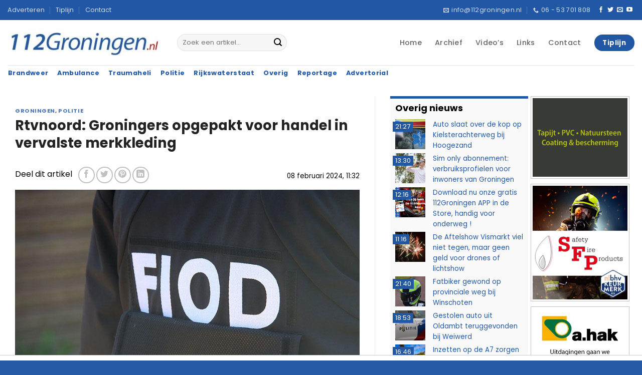

--- FILE ---
content_type: text/html; charset=UTF-8
request_url: https://112groningen.nl/377218/groningen/rtvnoord-groningers-opgepakt-voor-handel-in-vervalste-merkkleding/
body_size: 23289
content:
<!DOCTYPE html>
<html lang="nl-NL" class="loading-site no-js">
<head>
	<meta charset="UTF-8" />
	<link rel="profile" href="https://gmpg.org/xfn/11" />
	<link rel="pingback" href="https://112groningen.nl/xmlrpc.php" />

	<script>(function(html){html.className = html.className.replace(/\bno-js\b/,'js')})(document.documentElement);</script>
<title>Rtvnoord: Groningers opgepakt voor handel in vervalste merkkleding | 112Groningen, Actueel nieuws over de hulpverleningsdiensten uit Groningen</title>
<meta name='robots' content='max-image-preview:large' />
<meta name="viewport" content="width=device-width, initial-scale=1" /><link rel='prefetch' href='https://112groningen.nl/wp-content/themes/flatsome/assets/js/flatsome.js?ver=e2eddd6c228105dac048' />
<link rel='prefetch' href='https://112groningen.nl/wp-content/themes/flatsome/assets/js/chunk.slider.js?ver=3.20.2' />
<link rel='prefetch' href='https://112groningen.nl/wp-content/themes/flatsome/assets/js/chunk.popups.js?ver=3.20.2' />
<link rel='prefetch' href='https://112groningen.nl/wp-content/themes/flatsome/assets/js/chunk.tooltips.js?ver=3.20.2' />
<link rel="alternate" type="application/rss+xml" title="112Groningen, Actueel nieuws over de hulpverleningsdiensten uit Groningen &raquo; feed" href="https://112groningen.nl/feed/" />
<link rel="alternate" type="application/rss+xml" title="112Groningen, Actueel nieuws over de hulpverleningsdiensten uit Groningen &raquo; reacties feed" href="https://112groningen.nl/comments/feed/" />
<style id='wp-img-auto-sizes-contain-inline-css' type='text/css'>
img:is([sizes=auto i],[sizes^="auto," i]){contain-intrinsic-size:3000px 1500px}
/*# sourceURL=wp-img-auto-sizes-contain-inline-css */
</style>
<link rel='stylesheet' id='112groningen-ads-rotator-css' href='https://112groningen.nl/wp-content/plugins/112groningen-ads-rotator/assets/112ads-rotator.css?ver=1.0.3' type='text/css' media='all' />
<link rel='stylesheet' id='flatsome-main-css' href='https://112groningen.nl/wp-content/themes/flatsome/assets/css/flatsome.css?ver=3.20.2' type='text/css' media='all' />
<style id='flatsome-main-inline-css' type='text/css'>
@font-face {
				font-family: "fl-icons";
				font-display: block;
				src: url(https://112groningen.nl/wp-content/themes/flatsome/assets/css/icons/fl-icons.eot?v=3.20.2);
				src:
					url(https://112groningen.nl/wp-content/themes/flatsome/assets/css/icons/fl-icons.eot#iefix?v=3.20.2) format("embedded-opentype"),
					url(https://112groningen.nl/wp-content/themes/flatsome/assets/css/icons/fl-icons.woff2?v=3.20.2) format("woff2"),
					url(https://112groningen.nl/wp-content/themes/flatsome/assets/css/icons/fl-icons.ttf?v=3.20.2) format("truetype"),
					url(https://112groningen.nl/wp-content/themes/flatsome/assets/css/icons/fl-icons.woff?v=3.20.2) format("woff"),
					url(https://112groningen.nl/wp-content/themes/flatsome/assets/css/icons/fl-icons.svg?v=3.20.2#fl-icons) format("svg");
			}
/*# sourceURL=flatsome-main-inline-css */
</style>
<link rel='stylesheet' id='flatsome-style-css' href='https://112groningen.nl/wp-content/themes/112groningen-nl-thema/style.css?ver=3.6' type='text/css' media='all' />
<script type="text/javascript" src="https://112groningen.nl/wp-includes/js/jquery/jquery.min.js?ver=3.7.1" id="jquery-core-js"></script>
<script type="text/javascript" src="https://112groningen.nl/wp-includes/js/jquery/jquery-migrate.min.js?ver=3.4.1" id="jquery-migrate-js"></script>
<link rel="EditURI" type="application/rsd+xml" title="RSD" href="https://112groningen.nl/xmlrpc.php?rsd" />
<meta name="generator" content="WordPress 6.9" />
<link rel='shortlink' href='https://112groningen.nl/?p=377218' />

<!-- This site is using AdRotate Professional v5.26.1 to display their advertisements - https://ajdg.solutions/ -->
<!-- AdRotate CSS -->
<style type="text/css" media="screen">
	.g { margin:0px; padding:0px; overflow:hidden; line-height:1; zoom:1; }
	.g img { height:auto; }
	.g-col { position:relative; float:left; }
	.g-col:first-child { margin-left: 0; }
	.g-col:last-child { margin-right: 0; }
	.g-wall { display:block; position:fixed; left:0; top:0; width:100%; height:100%; z-index:-1; }
	.woocommerce-page .g, .bbpress-wrapper .g { margin: 20px auto; clear:both; }
	.g-4 { margin:0px 0px 0px 0px; width:100%; max-width:200px; height:100%; max-height:240px; }
	.g-5 { min-width:0px; max-width:200px; }
	.b-5 { margin:0px 0px 0px 0px; }
	.g-8 { margin:0px 0px 0px 0px; width:100%; max-width:200px; height:100%; max-height:240px; }
	.g-12 { width:auto; }
	.b-12 { margin:0px 0px 0px 0px; }
	.g-13 { margin:0px 0px 0px 0px; width:100%; max-width:200px; height:100%; max-height:120px; }
	.g-14 { margin:0px 0px 0px 0px; width:100%; max-width:200px; height:100%; max-height:120px; }
	.g-15 { margin:0px 0px 0px 0px; width:100%; max-width:200px; height:100%; max-height:120px; }
	.g-16 { margin:0px 0px 0px 0px; width:100%; max-width:200px; height:100%; max-height:120px; }
	.g-17 { margin:0px 0px 0px 0px; width:100%; max-width:200px; height:100%; max-height:120px; }
	.g-18 { margin:0px 0px 0px 0px; width:100%; max-width:200px; height:100%; max-height:120px; }
	.g-19 { margin:0px 0px 0px 0px; width:100%; max-width:200px; height:100%; max-height:120px; }
	.g-20 { margin:0px 0px 0px 0px; width:100%; max-width:200px; height:100%; max-height:120px; }
	.g-21 { margin:0px 0px 0px 0px; width:100%; max-width:200px; height:100%; max-height:120px; }
	.g-22 { margin:0px 0px 0px 0px; width:100%; max-width:200px; height:100%; max-height:120px; }
	.g-23 { margin:0px 0px 0px 0px; width:100%; max-width:200px; height:100%; max-height:120px; }
	.g-24 { margin:0px 0px 0px 0px; width:100%; max-width:200px; height:100%; max-height:120px; }
	.g-25 { margin:0px 0px 0px 0px; width:100%; max-width:200px; height:100%; max-height:120px; }
	.g-26 { margin:0px 0px 0px 0px; width:100%; max-width:200px; height:100%; max-height:120px; }
	.g-27 { margin:0px 0px 0px 0px; width:100%; max-width:200px; height:100%; max-height:120px; }
	.g-28 { margin:0px 0px 0px 0px; width:100%; max-width:200px; height:100%; max-height:120px; }
	.g-29 { margin:0px 0px 0px 0px; width:100%; max-width:200px; height:100%; max-height:120px; }
	.g-30 { margin:0px 0px 0px 0px; width:100%; max-width:200px; height:100%; max-height:120px; }
	.g-31 { margin:0px 0px 0px 0px; width:100%; max-width:200px; height:100%; max-height:120px; }
	.g-32 { margin:0px 0px 0px 0px; width:100%; max-width:200px; height:100%; max-height:120px; }
	.g-33 { margin:0px 0px 0px 0px; width:100%; max-width:200px; height:100%; max-height:120px; }
	.g-34 { margin:0px 0px 0px 0px; width:100%; max-width:200px; height:100%; max-height:120px; }
	.g-35 { margin:0px 0px 0px 0px; width:100%; max-width:200px; height:100%; max-height:120px; }
	.g-36 { margin:0px 0px 0px 0px; width:100%; max-width:200px; height:100%; max-height:120px; }
	.g-41 { min-width:0px; max-width:600px; }
	.b-41 { margin:0px 0px 0px 0px; }
	.g-41 {  }
	.b-41 { margin:0px 0px 0px 0px; }
	.g-42 { min-width:0px; max-width:600px; }
	.b-42 { margin:0px 0px 0px 0px; }
	.g-42 {  }
	.b-42 { margin:0px 0px 0px 0px; }
	@media only screen and (max-width: 480px) {
		.g-col, .g-dyn, .g-single { width:100%; margin-left:0; margin-right:0; }
		.woocommerce-page .g, .bbpress-wrapper .g { margin: 10px auto; }
	}
</style>
<!-- /AdRotate CSS -->

<meta name="copyright" content="112Groningen.nl, Osinga ICT" />
<meta name="author" content="112Groningen.nl, Osinga ICT" />
<meta name="revisit-after" content="1 days" />

<script>if(!("gdprAppliesGlobally" in window)){window.gdprAppliesGlobally=true}if(!("cmp_id" in window)||window.cmp_id<1){window.cmp_id=0}if(!("cmp_cdid" in window)){window.cmp_cdid="305104b392634"}if(!("cmp_params" in window)){window.cmp_params=""}if(!("cmp_host" in window)){window.cmp_host="d.delivery.consentmanager.net"}if(!("cmp_cdn" in window)){window.cmp_cdn="cdn.consentmanager.net"}if(!("cmp_proto" in window)){window.cmp_proto="https:"}if(!("cmp_codesrc" in window)){window.cmp_codesrc="0"}window.cmp_getsupportedLangs=function(){var b=["DE","EN","FR","IT","NO","DA","FI","ES","PT","RO","BG","ET","EL","GA","HR","LV","LT","MT","NL","PL","SV","SK","SL","CS","HU","RU","SR","ZH","TR","UK","AR","BS","JA","CY"];if("cmp_customlanguages" in window){for(var a=0;a<window.cmp_customlanguages.length;a++){b.push(window.cmp_customlanguages[a].l.toUpperCase())}}return b};window.cmp_getRTLLangs=function(){var a=["AR"];if("cmp_customlanguages" in window){for(var b=0;b<window.cmp_customlanguages.length;b++){if("r" in window.cmp_customlanguages[b]&&window.cmp_customlanguages[b].r){a.push(window.cmp_customlanguages[b].l)}}}return a};window.cmp_getlang=function(a){if(typeof(a)!="boolean"){a=true}if(a&&typeof(cmp_getlang.usedlang)=="string"&&cmp_getlang.usedlang!==""){return cmp_getlang.usedlang}return window.cmp_getlangs()[0]};window.cmp_extractlang=function(a){if(a.indexOf("cmplang=")!=-1){a=a.substr(a.indexOf("cmplang=")+8,2).toUpperCase();if(a.indexOf("&")!=-1){a=a.substr(0,a.indexOf("&"))}}else{a=""}return a};window.cmp_getlangs=function(){var h=window.cmp_getsupportedLangs();var g=[];var a=location.hash;var f=location.search;var e="cmp_params" in window?window.cmp_params:"";if(cmp_extractlang(a)!=""){g.push(cmp_extractlang(a))}else{if(cmp_extractlang(f)!=""){g.push(cmp_extractlang(f))}else{if(cmp_extractlang(e)!=""){g.push(cmp_extractlang(e))}else{if("cmp_setlang" in window&&window.cmp_setlang!=""){g.push(window.cmp_setlang.toUpperCase())}else{if("cmp_langdetect" in window&&window.cmp_langdetect==1){g.push(window.cmp_getPageLang())}else{g=window.cmp_getBrowserLangs()}}}}}var c=[];for(var d=0;d<g.length;d++){var b=g[d].toUpperCase();if(b.length<2){continue}if(h.indexOf(b)!=-1){c.push(b)}else{if(b.indexOf("-")!=-1){b=b.substr(0,2)}if(h.indexOf(b)!=-1){c.push(b)}}}if(c.length==0&&typeof(cmp_getlang.defaultlang)=="string"&&cmp_getlang.defaultlang!==""){return[cmp_getlang.defaultlang.toUpperCase()]}else{return c.length>0?c:["EN"]}};window.cmp_getPageLangs=function(){var a=window.cmp_getXMLLang();if(a!=""){a=[a.toUpperCase()]}else{a=[]}a=a.concat(window.cmp_getLangsFromURL());return a.length>0?a:["EN"]};window.cmp_getPageLang=function(){var a=window.cmp_getPageLangs();return a.length>0?a[0]:""};window.cmp_getLangsFromURL=function(){var c=window.cmp_getsupportedLangs();var b=location;var m="toUpperCase";var g=b.hostname[m]()+".";var a="/"+b.pathname[m]()+"/";a=a.split("_").join("-");a=a.split("//").join("/");a=a.split("//").join("/");var f=[];for(var e=0;e<c.length;e++){var j=a.substring(0,c[e].length+2);if(g.substring(0,c[e].length+1)==c[e]+"."){f.push(c[e][m]())}else{if(c[e].length==5){var k=c[e].substring(3,5)+"-"+c[e].substring(0,2);if(g.substring(0,k.length+1)==k+"."){f.push(c[e][m]())}}else{if(j=="/"+c[e]+"/"||j=="/"+c[e]+"-"){f.push(c[e][m]())}else{if(j=="/"+c[e].replace("-","/")+"/"||j=="/"+c[e].replace("-","/")+"/"){f.push(c[e][m]())}else{if(c[e].length==5){var k=c[e].substring(3,5)+"-"+c[e].substring(0,2);var h=a.substring(0,k.length+1);if(h=="/"+k+"/"||h=="/"+k.replace("-","/")+"/"){f.push(c[e][m]())}}}}}}}return f};window.cmp_getXMLLang=function(){var c=document.getElementsByTagName("html");if(c.length>0){c=c[0]}else{c=document.documentElement}if(c&&c.getAttribute){var a=c.getAttribute("xml:lang");if(typeof(a)!="string"||a==""){a=c.getAttribute("lang")}if(typeof(a)=="string"&&a!=""){a=a.split("_").join("-").toUpperCase();var b=window.cmp_getsupportedLangs();return b.indexOf(a)!=-1||b.indexOf(a.substr(0,2))!=-1?a:""}else{return""}}};window.cmp_getBrowserLangs=function(){var c="languages" in navigator?navigator.languages:[];var b=[];if(c.length>0){for(var a=0;a<c.length;a++){b.push(c[a])}}if("language" in navigator){b.push(navigator.language)}if("userLanguage" in navigator){b.push(navigator.userLanguage)}return b};(function(){var C=document;var D=C.getElementsByTagName;var o=window;var t="";var h="";var k="";var F=function(e){var i="cmp_"+e;e="cmp"+e+"=";var d="";var l=e.length;var K=location;var L=K.hash;var w=K.search;var u=L.indexOf(e);var J=w.indexOf(e);if(u!=-1){d=L.substring(u+l,9999)}else{if(J!=-1){d=w.substring(J+l,9999)}else{return i in o&&typeof(o[i])!=="function"?o[i]:""}}var I=d.indexOf("&");if(I!=-1){d=d.substring(0,I)}return d};var j=F("lang");if(j!=""){t=j;k=t}else{if("cmp_getlang" in o){t=o.cmp_getlang().toLowerCase();h=o.cmp_getlangs().slice(0,3).join("_");k=o.cmp_getPageLangs().slice(0,3).join("_");if("cmp_customlanguages" in o){var m=o.cmp_customlanguages;for(var y=0;y<m.length;y++){var a=m[y].l.toLowerCase();if(a==t){t="en"}}}}}var q=("cmp_proto" in o)?o.cmp_proto:"https:";if(q!="http:"&&q!="https:"){q="https:"}var n=("cmp_ref" in o)?o.cmp_ref:location.href;if(n.length>300){n=n.substring(0,300)}var A=function(d){var M=C.createElement("script");M.setAttribute("data-cmp-ab","1");M.type="text/javascript";M.async=true;M.src=d;var L=["body","div","span","script","head"];var w="currentScript";var J="parentElement";var l="appendChild";var K="body";if(C[w]&&C[w][J]){C[w][J][l](M)}else{if(C[K]){C[K][l](M)}else{for(var u=0;u<L.length;u++){var I=D(L[u]);if(I.length>0){I[0][l](M);break}}}}};var b=F("design");var c=F("regulationkey");var z=F("gppkey");var s=F("att");var f=o.encodeURIComponent;var g;try{g=C.cookie.length>0}catch(B){g=false}var x=F("darkmode");if(x=="0"){x=0}else{if(x=="1"){x=1}else{try{if("matchMedia" in window&&window.matchMedia){var H=window.matchMedia("(prefers-color-scheme: dark)");if("matches" in H&&H.matches){x=1}}}catch(B){x=0}}}var p=q+"//"+o.cmp_host+"/delivery/cmp.php?";p+=("cmp_id" in o&&o.cmp_id>0?"id="+o.cmp_id:"")+("cmp_cdid" in o?"&cdid="+o.cmp_cdid:"")+"&h="+f(n);p+=(b!=""?"&cmpdesign="+f(b):"")+(c!=""?"&cmpregulationkey="+f(c):"")+(z!=""?"&cmpgppkey="+f(z):"");p+=(s!=""?"&cmpatt="+f(s):"")+("cmp_params" in o?"&"+o.cmp_params:"")+(g?"&__cmpfcc=1":"");p+=(x>0?"&cmpdarkmode=1":"");A(p+"&l="+f(t)+"&ls="+f(h)+"&lp="+f(k)+"&o="+(new Date()).getTime());if(!("cmp_quickstub" in window)){var r="js";var v=F("debugunminimized")!=""?"":".min";if(F("debugcoverage")=="1"){r="instrumented";v=""}if(F("debugtest")=="1"){r="jstests";v=""}var G=new Date();var E=G.getFullYear()+"-"+(G.getMonth()+1)+"-"+G.getDate();A(q+"//"+o.cmp_cdn+"/delivery/"+r+"/cmp_final"+v+".js?t="+E)}})();window.cmp_rc=function(c,b){var l;try{l=document.cookie}catch(h){l=""}var j="";var f=0;var g=false;while(l!=""&&f<100){f++;while(l.substr(0,1)==" "){l=l.substr(1,l.length)}var k=l.substring(0,l.indexOf("="));if(l.indexOf(";")!=-1){var m=l.substring(l.indexOf("=")+1,l.indexOf(";"))}else{var m=l.substr(l.indexOf("=")+1,l.length)}if(c==k){j=m;g=true}var d=l.indexOf(";")+1;if(d==0){d=l.length}l=l.substring(d,l.length)}if(!g&&typeof(b)=="string"){j=b}return(j)};window.cmp_stub=function(){var a=arguments;__cmp.a=__cmp.a||[];if(!a.length){return __cmp.a}else{if(a[0]==="ping"){if(a[1]===2){a[2]({gdprApplies:gdprAppliesGlobally,cmpLoaded:false,cmpStatus:"stub",displayStatus:"hidden",apiVersion:"2.2",cmpId:31},true)}else{a[2](false,true)}}else{if(a[0]==="getTCData"){__cmp.a.push([].slice.apply(a))}else{if(a[0]==="addEventListener"||a[0]==="removeEventListener"){__cmp.a.push([].slice.apply(a))}else{if(a.length==4&&a[3]===false){a[2]({},false)}else{__cmp.a.push([].slice.apply(a))}}}}}};window.cmp_dsastub=function(){var a=arguments;a[0]="dsa."+a[0];window.cmp_gppstub(a)};window.cmp_gppstub=function(){var c=arguments;__gpp.q=__gpp.q||[];if(!c.length){return __gpp.q}var h=c[0];var g=c.length>1?c[1]:null;var f=c.length>2?c[2]:null;var a=null;var j=false;if(h==="ping"){a=window.cmp_gpp_ping();j=true}else{if(h==="addEventListener"){__gpp.e=__gpp.e||[];if(!("lastId" in __gpp)){__gpp.lastId=0}__gpp.lastId++;var d=__gpp.lastId;__gpp.e.push({id:d,callback:g});a={eventName:"listenerRegistered",listenerId:d,data:true,pingData:window.cmp_gpp_ping()};j=true}else{if(h==="removeEventListener"){__gpp.e=__gpp.e||[];a=false;for(var e=0;e<__gpp.e.length;e++){if(__gpp.e[e].id==f){__gpp.e[e].splice(e,1);a=true;break}}j=true}else{__gpp.q.push([].slice.apply(c))}}}if(a!==null&&typeof(g)==="function"){g(a,j)}};window.cmp_gpp_ping=function(){return{gppVersion:"1.1",cmpStatus:"stub",cmpDisplayStatus:"hidden",signalStatus:"not ready",supportedAPIs:["2:tcfeuv2","5:tcfcav1","7:usnat","8:usca","9:usva","10:usco","11:usut","12:usct","13:usfl","14:usmt","15:usor","16:ustx","17:usde","18:usia","19:usne","20:usnh","21:usnj","22:ustn"],cmpId:31,sectionList:[],applicableSections:[0],gppString:"",parsedSections:{}}};window.cmp_addFrame=function(b){if(!window.frames[b]){if(document.body){var a=document.createElement("iframe");a.style.cssText="display:none";if("cmp_cdn" in window&&"cmp_ultrablocking" in window&&window.cmp_ultrablocking>0){a.src="//"+window.cmp_cdn+"/delivery/empty.html"}a.name=b;a.setAttribute("title","Intentionally hidden, please ignore");a.setAttribute("role","none");a.setAttribute("tabindex","-1");document.body.appendChild(a)}else{window.setTimeout(window.cmp_addFrame,10,b)}}};window.cmp_msghandler=function(d){var a=typeof d.data==="string";try{var c=a?JSON.parse(d.data):d.data}catch(f){var c=null}if(typeof(c)==="object"&&c!==null&&"__cmpCall" in c){var b=c.__cmpCall;window.__cmp(b.command,b.parameter,function(h,g){var e={__cmpReturn:{returnValue:h,success:g,callId:b.callId}};d.source.postMessage(a?JSON.stringify(e):e,"*")})}if(typeof(c)==="object"&&c!==null&&"__tcfapiCall" in c){var b=c.__tcfapiCall;window.__tcfapi(b.command,b.version,function(h,g){var e={__tcfapiReturn:{returnValue:h,success:g,callId:b.callId}};d.source.postMessage(a?JSON.stringify(e):e,"*")},b.parameter)}if(typeof(c)==="object"&&c!==null&&"__gppCall" in c){var b=c.__gppCall;window.__gpp(b.command,function(h,g){var e={__gppReturn:{returnValue:h,success:g,callId:b.callId}};d.source.postMessage(a?JSON.stringify(e):e,"*")},"parameter" in b?b.parameter:null,"version" in b?b.version:1)}if(typeof(c)==="object"&&c!==null&&"__dsaCall" in c){var b=c.__dsaCall;window.__dsa(b.command,function(h,g){var e={__dsaReturn:{returnValue:h,success:g,callId:b.callId}};d.source.postMessage(a?JSON.stringify(e):e,"*")},"parameter" in b?b.parameter:null,"version" in b?b.version:1)}};window.cmp_setStub=function(a){if(!(a in window)||(typeof(window[a])!=="function"&&typeof(window[a])!=="object"&&(typeof(window[a])==="undefined"||window[a]!==null))){window[a]=window.cmp_stub;window[a].msgHandler=window.cmp_msghandler;window.addEventListener("message",window.cmp_msghandler,false)}};window.cmp_setGppStub=function(a){if(!(a in window)||(typeof(window[a])!=="function"&&typeof(window[a])!=="object"&&(typeof(window[a])==="undefined"||window[a]!==null))){window[a]=window.cmp_gppstub;window[a].msgHandler=window.cmp_msghandler;window.addEventListener("message",window.cmp_msghandler,false)}};if(!("cmp_noiframepixel" in window)){window.cmp_addFrame("__cmpLocator")}if((!("cmp_disabletcf" in window)||!window.cmp_disabletcf)&&!("cmp_noiframepixel" in window)){window.cmp_addFrame("__tcfapiLocator")}if((!("cmp_disablegpp" in window)||!window.cmp_disablegpp)&&!("cmp_noiframepixel" in window)){window.cmp_addFrame("__gppLocator")}if((!("cmp_disabledsa" in window)||!window.cmp_disabledsa)&&!("cmp_noiframepixel" in window)){window.cmp_addFrame("__dsaLocator")}window.cmp_setStub("__cmp");if(!("cmp_disabletcf" in window)||!window.cmp_disabletcf){window.cmp_setStub("__tcfapi")}if(!("cmp_disablegpp" in window)||!window.cmp_disablegpp){window.cmp_setGppStub("__gpp")}if(!("cmp_disabledsa" in window)||!window.cmp_disabledsa){window.cmp_setGppStub("__dsa")};</script>

<script async src=https://tags.refinery89.com/v2/112groningen.js></script>

<script type="text/javascript">
    var pageTracker = _gat._getTracker("UA-3390860-1");
    pageTracker._initData();
    pageTracker._trackPageview();
</script>

<!-- Google tag (gtag.js) -->
<script async src="https://www.googletagmanager.com/gtag/js?id=G-XYKKR3MPFV"></script>
<script>
  window.dataLayer = window.dataLayer || [];
  function gtag(){dataLayer.push(arguments);}
  gtag('js', new Date());

  gtag('config', 'G-XYKKR3MPFV');
</script>
<!-- SEO meta tags powered by SmartCrawl https://wpmudev.com/project/smartcrawl-wordpress-seo/ -->
<link rel="canonical" href="https://112groningen.nl/377218/groningen/rtvnoord-groningers-opgepakt-voor-handel-in-vervalste-merkkleding/" />
<meta name="description" content="Tolbert - De opsporingsdienst van de Belastingdienst (FIOD) heeft meerdere Groningers aangehouden voor de handel in vervalste merkkleding meldt Rtvnoord don ..." />
<script type="application/ld+json">{"@context":"https:\/\/schema.org","@graph":[{"@type":"Organization","@id":"https:\/\/112groningen.nl\/#schema-publishing-organization","url":"https:\/\/112groningen.nl","name":"112Groningen.nl","logo":{"@type":"ImageObject","@id":"https:\/\/112groningen.nl\/#schema-organization-logo","url":"https:\/\/112groningen.nl\/wp-content\/uploads\/2021\/04\/112groningen-logo.jpg","height":60,"width":60}},{"@type":"WebSite","@id":"https:\/\/112groningen.nl\/#schema-website","url":"https:\/\/112groningen.nl","name":"112Groningen, Actueel nieuws over de hulpverleningsdiensten uit Groningen","encoding":"UTF-8","potentialAction":{"@type":"SearchAction","target":"https:\/\/112groningen.nl\/search\/{search_term_string}\/","query-input":"required name=search_term_string"},"image":{"@type":"ImageObject","@id":"https:\/\/112groningen.nl\/#schema-site-logo","url":"https:\/\/112groningen.nl\/wp-content\/uploads\/2021\/04\/112groningen-logo.jpg","height":60,"width":339}},{"@type":"BreadcrumbList","@id":"https:\/\/112groningen.nl\/377218\/groningen\/rtvnoord-groningers-opgepakt-voor-handel-in-vervalste-merkkleding?p=377218&page&name=rtvnoord-groningers-opgepakt-voor-handel-in-vervalste-merkkleding&category_name=groningen\/#breadcrumb","itemListElement":[{"@type":"ListItem","position":1,"name":"Home","item":"https:\/\/112groningen.nl"},{"@type":"ListItem","position":2,"name":"Archief","item":"https:\/\/112groningen.nl\/archief\/"},{"@type":"ListItem","position":3,"name":"Groningen","item":"https:\/\/112groningen.nl\/nieuws\/groningen\/"},{"@type":"ListItem","position":4,"name":"Rtvnoord: Groningers opgepakt voor handel in vervalste merkkleding"}]},{"@type":"Person","@id":"https:\/\/112groningen.nl\/author\/martin\/#schema-author","name":"Martin Nuver"},{"@type":"WebPage","@id":"https:\/\/112groningen.nl\/377218\/groningen\/rtvnoord-groningers-opgepakt-voor-handel-in-vervalste-merkkleding\/#schema-webpage","isPartOf":{"@id":"https:\/\/112groningen.nl\/#schema-website"},"publisher":{"@id":"https:\/\/112groningen.nl\/#schema-publishing-organization"},"url":"https:\/\/112groningen.nl\/377218\/groningen\/rtvnoord-groningers-opgepakt-voor-handel-in-vervalste-merkkleding\/","hasPart":[{"@type":"SiteNavigationElement","@id":"https:\/\/112groningen.nl\/377218\/groningen\/rtvnoord-groningers-opgepakt-voor-handel-in-vervalste-merkkleding\/#schema-nav-element-37","name":"","url":"https:\/\/112groningen.nl\/"},{"@type":"SiteNavigationElement","@id":"https:\/\/112groningen.nl\/377218\/groningen\/rtvnoord-groningers-opgepakt-voor-handel-in-vervalste-merkkleding\/#schema-nav-element-155365","name":"","url":"https:\/\/112groningen.nl\/archief\/"},{"@type":"SiteNavigationElement","@id":"https:\/\/112groningen.nl\/377218\/groningen\/rtvnoord-groningers-opgepakt-voor-handel-in-vervalste-merkkleding\/#schema-nav-element-39","name":"Video\u2019s","url":"https:\/\/112groningen.nl\/videos\/"},{"@type":"SiteNavigationElement","@id":"https:\/\/112groningen.nl\/377218\/groningen\/rtvnoord-groningers-opgepakt-voor-handel-in-vervalste-merkkleding\/#schema-nav-element-40","name":"","url":"https:\/\/112groningen.nl\/links\/"},{"@type":"SiteNavigationElement","@id":"https:\/\/112groningen.nl\/377218\/groningen\/rtvnoord-groningers-opgepakt-voor-handel-in-vervalste-merkkleding\/#schema-nav-element-41","name":"","url":"https:\/\/112groningen.nl\/contact\/"}]},{"@type":"Article","mainEntityOfPage":{"@id":"https:\/\/112groningen.nl\/377218\/groningen\/rtvnoord-groningers-opgepakt-voor-handel-in-vervalste-merkkleding\/#schema-webpage"},"author":{"@id":"https:\/\/112groningen.nl\/author\/martin\/#schema-author"},"publisher":{"@id":"https:\/\/112groningen.nl\/#schema-publishing-organization"},"dateModified":"2024-02-08T11:32:54","datePublished":"2024-02-08T11:32:54","headline":"Rtvnoord: Groningers opgepakt voor handel in vervalste merkkleding | 112Groningen, Actueel nieuws over de hulpverleningsdiensten uit Groningen","description":"Tolbert - De opsporingsdienst van de Belastingdienst (FIOD) heeft meerdere Groningers aangehouden voor de handel in vervalste merkkleding meldt Rtvnoord don ...","name":"Rtvnoord: Groningers opgepakt voor handel in vervalste merkkleding","image":{"@type":"ImageObject","@id":"https:\/\/112groningen.nl\/377218\/groningen\/rtvnoord-groningers-opgepakt-voor-handel-in-vervalste-merkkleding\/#schema-article-image","url":"https:\/\/112groningen.nl\/wp-content\/uploads\/2021\/07\/131001fiod005.jpg?v=1627057751","height":533,"width":800},"thumbnailUrl":"https:\/\/112groningen.nl\/wp-content\/uploads\/2021\/07\/131001fiod005.jpg?v=1627057751"}]}</script>
<meta property="fb:app_id" content="http://124760684292660" />
<meta property="og:type" content="article" />
<meta property="og:url" content="https://112groningen.nl/377218/groningen/rtvnoord-groningers-opgepakt-voor-handel-in-vervalste-merkkleding/" />
<meta property="og:title" content="Rtvnoord: Groningers opgepakt voor handel in vervalste merkkleding | 112Groningen, Actueel nieuws over de hulpverleningsdiensten uit Groningen" />
<meta property="og:description" content="Tolbert - De opsporingsdienst van de Belastingdienst (FIOD) heeft meerdere Groningers aangehouden voor de handel in vervalste merkkleding meldt Rtvnoord don ..." />
<meta property="og:image" content="https://112groningen.nl/wp-content/uploads/2021/07/131001fiod005.jpg?v=1627057751" />
<meta property="og:image:width" content="800" />
<meta property="og:image:height" content="533" />
<meta property="article:published_time" content="2024-02-08T11:32:54" />
<meta property="article:author" content="Martin Nuver" />
<meta name="twitter:card" content="summary_large_image" />
<meta name="twitter:site" content="http://112groningennl" />
<meta name="twitter:title" content="Rtvnoord: Groningers opgepakt voor handel in vervalste merkkleding | 112Groningen, Actueel nieuws over de hulpverleningsdiensten uit Groningen" />
<meta name="twitter:description" content="Tolbert - De opsporingsdienst van de Belastingdienst (FIOD) heeft meerdere Groningers aangehouden voor de handel in vervalste merkkleding meldt Rtvnoord don ..." />
<meta name="twitter:image" content="https://112groningen.nl/wp-content/uploads/2021/07/131001fiod005.jpg?v=1627057751" />
<!-- /SEO -->
<link rel="icon" href="https://112groningen.nl/wp-content/uploads/2021/04/favicon.png" sizes="32x32" />
<link rel="icon" href="https://112groningen.nl/wp-content/uploads/2021/04/favicon.png" sizes="192x192" />
<link rel="apple-touch-icon" href="https://112groningen.nl/wp-content/uploads/2021/04/favicon.png" />
<meta name="msapplication-TileImage" content="https://112groningen.nl/wp-content/uploads/2021/04/favicon.png" />
<style id="custom-css" type="text/css">:root {--primary-color: #2157a4;--fs-color-primary: #2157a4;--fs-color-secondary: #bd0000;--fs-color-success: #627D47;--fs-color-alert: #bd0000;--fs-color-base: #2b2b2b;--fs-experimental-link-color: #2157a4;--fs-experimental-link-color-hover: #bd0000;}.tooltipster-base {--tooltip-color: #fff;--tooltip-bg-color: #000;}.off-canvas-right .mfp-content, .off-canvas-left .mfp-content {--drawer-width: 300px;}.container-width, .full-width .ubermenu-nav, .container, .row{max-width: 1570px}.row.row-collapse{max-width: 1540px}.row.row-small{max-width: 1562.5px}.row.row-large{max-width: 1600px}.header-main{height: 90px}#logo img{max-height: 90px}#logo{width:308px;}#logo img{padding:15px 0;}#logo a{max-width:400pxpx;}.stuck #logo img{padding:10px 0;}.header-bottom{min-height: 30px}.header-top{min-height: 40px}.transparent .header-main{height: 90px}.transparent #logo img{max-height: 90px}.has-transparent + .page-title:first-of-type,.has-transparent + #main > .page-title,.has-transparent + #main > div > .page-title,.has-transparent + #main .page-header-wrapper:first-of-type .page-title{padding-top: 170px;}.header.show-on-scroll,.stuck .header-main{height:60px!important}.stuck #logo img{max-height: 60px!important}.search-form{ width: 50%;}.header-bg-color {background-color: #ffffff}.header-bottom {background-color: #ffffff}.header-main .nav > li > a{line-height: 29px }.stuck .header-main .nav > li > a{line-height: 30px }.header-bottom-nav > li > a{line-height: 16px }@media (max-width: 549px) {.header-main{height: 70px}#logo img{max-height: 70px}}.main-menu-overlay{background-color: #0a0a0a}.header-top{background-color:#2157a4!important;}h1,h2,h3,h4,h5,h6,.heading-font{color: #232323;}body{font-size: 100%;}@media screen and (max-width: 549px){body{font-size: 95%;}}body{font-family: Poppins, sans-serif;}body {font-weight: 400;font-style: normal;}.nav > li > a {font-family: Poppins, sans-serif;}.mobile-sidebar-levels-2 .nav > li > ul > li > a {font-family: Poppins, sans-serif;}.nav > li > a,.mobile-sidebar-levels-2 .nav > li > ul > li > a {font-weight: 500;font-style: normal;}h1,h2,h3,h4,h5,h6,.heading-font, .off-canvas-center .nav-sidebar.nav-vertical > li > a{font-family: Poppins, sans-serif;}h1,h2,h3,h4,h5,h6,.heading-font,.banner h1,.banner h2 {font-weight: 700;font-style: normal;}.alt-font{font-family: "Dancing Script", sans-serif;}.alt-font {font-weight: 400!important;font-style: normal!important;}.breadcrumbs{text-transform: none;}button,.button{text-transform: none;}.nav > li > a, .links > li > a{text-transform: none;}.section-title span{text-transform: none;}h3.widget-title,span.widget-title{text-transform: none;}.absolute-footer, html{background-color: #2659a6}.nav-vertical-fly-out > li + li {border-top-width: 1px; border-top-style: solid;}/* Custom CSS */.berichten {max-width: 920px!important;}/*input[type=submit], input[type=submit].button, input[type=submit], .primary, .badge-inner {background-color:#2157a4!important;}.primary.is-underline, .primary.is-link, .primary.is-outline { color:#2157a4!important;}h1, h2, h3, h4, h5, h6, .heading-font {color: #2157a4;}*/input[type=submit], input[type=submit].button, input[type=reset].button, input[type=button].button, .badge-inner {background-color: var(--primary-color);}a {color: var(--primary-color);}.ads-mobile50-50 .g-col {max-width: 50% ! Important;width: 50% !important;}.w112ads-type-desktop .w112ads-spot {padding: 3px !important;margin: 0 0 10px 5px !important;border: 1px solid #c3c3c3;}.w112ads-rotator {width: 100% !important;}.w112ads-rotator.w112ads-type-mobile .w112ads-spot {padding: 3px !important;margin: 5px !important;border: 1px solid #c3c3c3;}.overflow-hidden {overflow: hidden!important;}.w112ads-type-mobile .w112ads-spot {width: 47%!important;}.label-new.menu-item > a:after{content:"Nieuw";}.label-hot.menu-item > a:after{content:"Hot";}.label-sale.menu-item > a:after{content:"Aanbieding";}.label-popular.menu-item > a:after{content:"Populair";}</style><style id="kirki-inline-styles">/* devanagari */
@font-face {
  font-family: 'Poppins';
  font-style: normal;
  font-weight: 400;
  font-display: swap;
  src: url(https://112groningen.nl/wp-content/fonts/poppins/pxiEyp8kv8JHgFVrJJbecmNE.woff2) format('woff2');
  unicode-range: U+0900-097F, U+1CD0-1CF9, U+200C-200D, U+20A8, U+20B9, U+20F0, U+25CC, U+A830-A839, U+A8E0-A8FF, U+11B00-11B09;
}
/* latin-ext */
@font-face {
  font-family: 'Poppins';
  font-style: normal;
  font-weight: 400;
  font-display: swap;
  src: url(https://112groningen.nl/wp-content/fonts/poppins/pxiEyp8kv8JHgFVrJJnecmNE.woff2) format('woff2');
  unicode-range: U+0100-02BA, U+02BD-02C5, U+02C7-02CC, U+02CE-02D7, U+02DD-02FF, U+0304, U+0308, U+0329, U+1D00-1DBF, U+1E00-1E9F, U+1EF2-1EFF, U+2020, U+20A0-20AB, U+20AD-20C0, U+2113, U+2C60-2C7F, U+A720-A7FF;
}
/* latin */
@font-face {
  font-family: 'Poppins';
  font-style: normal;
  font-weight: 400;
  font-display: swap;
  src: url(https://112groningen.nl/wp-content/fonts/poppins/pxiEyp8kv8JHgFVrJJfecg.woff2) format('woff2');
  unicode-range: U+0000-00FF, U+0131, U+0152-0153, U+02BB-02BC, U+02C6, U+02DA, U+02DC, U+0304, U+0308, U+0329, U+2000-206F, U+20AC, U+2122, U+2191, U+2193, U+2212, U+2215, U+FEFF, U+FFFD;
}
/* devanagari */
@font-face {
  font-family: 'Poppins';
  font-style: normal;
  font-weight: 500;
  font-display: swap;
  src: url(https://112groningen.nl/wp-content/fonts/poppins/pxiByp8kv8JHgFVrLGT9Z11lFc-K.woff2) format('woff2');
  unicode-range: U+0900-097F, U+1CD0-1CF9, U+200C-200D, U+20A8, U+20B9, U+20F0, U+25CC, U+A830-A839, U+A8E0-A8FF, U+11B00-11B09;
}
/* latin-ext */
@font-face {
  font-family: 'Poppins';
  font-style: normal;
  font-weight: 500;
  font-display: swap;
  src: url(https://112groningen.nl/wp-content/fonts/poppins/pxiByp8kv8JHgFVrLGT9Z1JlFc-K.woff2) format('woff2');
  unicode-range: U+0100-02BA, U+02BD-02C5, U+02C7-02CC, U+02CE-02D7, U+02DD-02FF, U+0304, U+0308, U+0329, U+1D00-1DBF, U+1E00-1E9F, U+1EF2-1EFF, U+2020, U+20A0-20AB, U+20AD-20C0, U+2113, U+2C60-2C7F, U+A720-A7FF;
}
/* latin */
@font-face {
  font-family: 'Poppins';
  font-style: normal;
  font-weight: 500;
  font-display: swap;
  src: url(https://112groningen.nl/wp-content/fonts/poppins/pxiByp8kv8JHgFVrLGT9Z1xlFQ.woff2) format('woff2');
  unicode-range: U+0000-00FF, U+0131, U+0152-0153, U+02BB-02BC, U+02C6, U+02DA, U+02DC, U+0304, U+0308, U+0329, U+2000-206F, U+20AC, U+2122, U+2191, U+2193, U+2212, U+2215, U+FEFF, U+FFFD;
}
/* devanagari */
@font-face {
  font-family: 'Poppins';
  font-style: normal;
  font-weight: 700;
  font-display: swap;
  src: url(https://112groningen.nl/wp-content/fonts/poppins/pxiByp8kv8JHgFVrLCz7Z11lFc-K.woff2) format('woff2');
  unicode-range: U+0900-097F, U+1CD0-1CF9, U+200C-200D, U+20A8, U+20B9, U+20F0, U+25CC, U+A830-A839, U+A8E0-A8FF, U+11B00-11B09;
}
/* latin-ext */
@font-face {
  font-family: 'Poppins';
  font-style: normal;
  font-weight: 700;
  font-display: swap;
  src: url(https://112groningen.nl/wp-content/fonts/poppins/pxiByp8kv8JHgFVrLCz7Z1JlFc-K.woff2) format('woff2');
  unicode-range: U+0100-02BA, U+02BD-02C5, U+02C7-02CC, U+02CE-02D7, U+02DD-02FF, U+0304, U+0308, U+0329, U+1D00-1DBF, U+1E00-1E9F, U+1EF2-1EFF, U+2020, U+20A0-20AB, U+20AD-20C0, U+2113, U+2C60-2C7F, U+A720-A7FF;
}
/* latin */
@font-face {
  font-family: 'Poppins';
  font-style: normal;
  font-weight: 700;
  font-display: swap;
  src: url(https://112groningen.nl/wp-content/fonts/poppins/pxiByp8kv8JHgFVrLCz7Z1xlFQ.woff2) format('woff2');
  unicode-range: U+0000-00FF, U+0131, U+0152-0153, U+02BB-02BC, U+02C6, U+02DA, U+02DC, U+0304, U+0308, U+0329, U+2000-206F, U+20AC, U+2122, U+2191, U+2193, U+2212, U+2215, U+FEFF, U+FFFD;
}/* vietnamese */
@font-face {
  font-family: 'Dancing Script';
  font-style: normal;
  font-weight: 400;
  font-display: swap;
  src: url(https://112groningen.nl/wp-content/fonts/dancing-script/If2cXTr6YS-zF4S-kcSWSVi_sxjsohD9F50Ruu7BMSo3Rep8ltA.woff2) format('woff2');
  unicode-range: U+0102-0103, U+0110-0111, U+0128-0129, U+0168-0169, U+01A0-01A1, U+01AF-01B0, U+0300-0301, U+0303-0304, U+0308-0309, U+0323, U+0329, U+1EA0-1EF9, U+20AB;
}
/* latin-ext */
@font-face {
  font-family: 'Dancing Script';
  font-style: normal;
  font-weight: 400;
  font-display: swap;
  src: url(https://112groningen.nl/wp-content/fonts/dancing-script/If2cXTr6YS-zF4S-kcSWSVi_sxjsohD9F50Ruu7BMSo3ROp8ltA.woff2) format('woff2');
  unicode-range: U+0100-02BA, U+02BD-02C5, U+02C7-02CC, U+02CE-02D7, U+02DD-02FF, U+0304, U+0308, U+0329, U+1D00-1DBF, U+1E00-1E9F, U+1EF2-1EFF, U+2020, U+20A0-20AB, U+20AD-20C0, U+2113, U+2C60-2C7F, U+A720-A7FF;
}
/* latin */
@font-face {
  font-family: 'Dancing Script';
  font-style: normal;
  font-weight: 400;
  font-display: swap;
  src: url(https://112groningen.nl/wp-content/fonts/dancing-script/If2cXTr6YS-zF4S-kcSWSVi_sxjsohD9F50Ruu7BMSo3Sup8.woff2) format('woff2');
  unicode-range: U+0000-00FF, U+0131, U+0152-0153, U+02BB-02BC, U+02C6, U+02DA, U+02DC, U+0304, U+0308, U+0329, U+2000-206F, U+20AC, U+2122, U+2191, U+2193, U+2212, U+2215, U+FEFF, U+FFFD;
}</style><style id='global-styles-inline-css' type='text/css'>
:root{--wp--preset--aspect-ratio--square: 1;--wp--preset--aspect-ratio--4-3: 4/3;--wp--preset--aspect-ratio--3-4: 3/4;--wp--preset--aspect-ratio--3-2: 3/2;--wp--preset--aspect-ratio--2-3: 2/3;--wp--preset--aspect-ratio--16-9: 16/9;--wp--preset--aspect-ratio--9-16: 9/16;--wp--preset--color--black: #000000;--wp--preset--color--cyan-bluish-gray: #abb8c3;--wp--preset--color--white: #ffffff;--wp--preset--color--pale-pink: #f78da7;--wp--preset--color--vivid-red: #cf2e2e;--wp--preset--color--luminous-vivid-orange: #ff6900;--wp--preset--color--luminous-vivid-amber: #fcb900;--wp--preset--color--light-green-cyan: #7bdcb5;--wp--preset--color--vivid-green-cyan: #00d084;--wp--preset--color--pale-cyan-blue: #8ed1fc;--wp--preset--color--vivid-cyan-blue: #0693e3;--wp--preset--color--vivid-purple: #9b51e0;--wp--preset--color--primary: #2157a4;--wp--preset--color--secondary: #bd0000;--wp--preset--color--success: #627D47;--wp--preset--color--alert: #bd0000;--wp--preset--gradient--vivid-cyan-blue-to-vivid-purple: linear-gradient(135deg,rgb(6,147,227) 0%,rgb(155,81,224) 100%);--wp--preset--gradient--light-green-cyan-to-vivid-green-cyan: linear-gradient(135deg,rgb(122,220,180) 0%,rgb(0,208,130) 100%);--wp--preset--gradient--luminous-vivid-amber-to-luminous-vivid-orange: linear-gradient(135deg,rgb(252,185,0) 0%,rgb(255,105,0) 100%);--wp--preset--gradient--luminous-vivid-orange-to-vivid-red: linear-gradient(135deg,rgb(255,105,0) 0%,rgb(207,46,46) 100%);--wp--preset--gradient--very-light-gray-to-cyan-bluish-gray: linear-gradient(135deg,rgb(238,238,238) 0%,rgb(169,184,195) 100%);--wp--preset--gradient--cool-to-warm-spectrum: linear-gradient(135deg,rgb(74,234,220) 0%,rgb(151,120,209) 20%,rgb(207,42,186) 40%,rgb(238,44,130) 60%,rgb(251,105,98) 80%,rgb(254,248,76) 100%);--wp--preset--gradient--blush-light-purple: linear-gradient(135deg,rgb(255,206,236) 0%,rgb(152,150,240) 100%);--wp--preset--gradient--blush-bordeaux: linear-gradient(135deg,rgb(254,205,165) 0%,rgb(254,45,45) 50%,rgb(107,0,62) 100%);--wp--preset--gradient--luminous-dusk: linear-gradient(135deg,rgb(255,203,112) 0%,rgb(199,81,192) 50%,rgb(65,88,208) 100%);--wp--preset--gradient--pale-ocean: linear-gradient(135deg,rgb(255,245,203) 0%,rgb(182,227,212) 50%,rgb(51,167,181) 100%);--wp--preset--gradient--electric-grass: linear-gradient(135deg,rgb(202,248,128) 0%,rgb(113,206,126) 100%);--wp--preset--gradient--midnight: linear-gradient(135deg,rgb(2,3,129) 0%,rgb(40,116,252) 100%);--wp--preset--font-size--small: 13px;--wp--preset--font-size--medium: 20px;--wp--preset--font-size--large: 36px;--wp--preset--font-size--x-large: 42px;--wp--preset--spacing--20: 0.44rem;--wp--preset--spacing--30: 0.67rem;--wp--preset--spacing--40: 1rem;--wp--preset--spacing--50: 1.5rem;--wp--preset--spacing--60: 2.25rem;--wp--preset--spacing--70: 3.38rem;--wp--preset--spacing--80: 5.06rem;--wp--preset--shadow--natural: 6px 6px 9px rgba(0, 0, 0, 0.2);--wp--preset--shadow--deep: 12px 12px 50px rgba(0, 0, 0, 0.4);--wp--preset--shadow--sharp: 6px 6px 0px rgba(0, 0, 0, 0.2);--wp--preset--shadow--outlined: 6px 6px 0px -3px rgb(255, 255, 255), 6px 6px rgb(0, 0, 0);--wp--preset--shadow--crisp: 6px 6px 0px rgb(0, 0, 0);}:where(body) { margin: 0; }.wp-site-blocks > .alignleft { float: left; margin-right: 2em; }.wp-site-blocks > .alignright { float: right; margin-left: 2em; }.wp-site-blocks > .aligncenter { justify-content: center; margin-left: auto; margin-right: auto; }:where(.is-layout-flex){gap: 0.5em;}:where(.is-layout-grid){gap: 0.5em;}.is-layout-flow > .alignleft{float: left;margin-inline-start: 0;margin-inline-end: 2em;}.is-layout-flow > .alignright{float: right;margin-inline-start: 2em;margin-inline-end: 0;}.is-layout-flow > .aligncenter{margin-left: auto !important;margin-right: auto !important;}.is-layout-constrained > .alignleft{float: left;margin-inline-start: 0;margin-inline-end: 2em;}.is-layout-constrained > .alignright{float: right;margin-inline-start: 2em;margin-inline-end: 0;}.is-layout-constrained > .aligncenter{margin-left: auto !important;margin-right: auto !important;}.is-layout-constrained > :where(:not(.alignleft):not(.alignright):not(.alignfull)){margin-left: auto !important;margin-right: auto !important;}body .is-layout-flex{display: flex;}.is-layout-flex{flex-wrap: wrap;align-items: center;}.is-layout-flex > :is(*, div){margin: 0;}body .is-layout-grid{display: grid;}.is-layout-grid > :is(*, div){margin: 0;}body{padding-top: 0px;padding-right: 0px;padding-bottom: 0px;padding-left: 0px;}a:where(:not(.wp-element-button)){text-decoration: none;}:root :where(.wp-element-button, .wp-block-button__link){background-color: #32373c;border-width: 0;color: #fff;font-family: inherit;font-size: inherit;font-style: inherit;font-weight: inherit;letter-spacing: inherit;line-height: inherit;padding-top: calc(0.667em + 2px);padding-right: calc(1.333em + 2px);padding-bottom: calc(0.667em + 2px);padding-left: calc(1.333em + 2px);text-decoration: none;text-transform: inherit;}.has-black-color{color: var(--wp--preset--color--black) !important;}.has-cyan-bluish-gray-color{color: var(--wp--preset--color--cyan-bluish-gray) !important;}.has-white-color{color: var(--wp--preset--color--white) !important;}.has-pale-pink-color{color: var(--wp--preset--color--pale-pink) !important;}.has-vivid-red-color{color: var(--wp--preset--color--vivid-red) !important;}.has-luminous-vivid-orange-color{color: var(--wp--preset--color--luminous-vivid-orange) !important;}.has-luminous-vivid-amber-color{color: var(--wp--preset--color--luminous-vivid-amber) !important;}.has-light-green-cyan-color{color: var(--wp--preset--color--light-green-cyan) !important;}.has-vivid-green-cyan-color{color: var(--wp--preset--color--vivid-green-cyan) !important;}.has-pale-cyan-blue-color{color: var(--wp--preset--color--pale-cyan-blue) !important;}.has-vivid-cyan-blue-color{color: var(--wp--preset--color--vivid-cyan-blue) !important;}.has-vivid-purple-color{color: var(--wp--preset--color--vivid-purple) !important;}.has-primary-color{color: var(--wp--preset--color--primary) !important;}.has-secondary-color{color: var(--wp--preset--color--secondary) !important;}.has-success-color{color: var(--wp--preset--color--success) !important;}.has-alert-color{color: var(--wp--preset--color--alert) !important;}.has-black-background-color{background-color: var(--wp--preset--color--black) !important;}.has-cyan-bluish-gray-background-color{background-color: var(--wp--preset--color--cyan-bluish-gray) !important;}.has-white-background-color{background-color: var(--wp--preset--color--white) !important;}.has-pale-pink-background-color{background-color: var(--wp--preset--color--pale-pink) !important;}.has-vivid-red-background-color{background-color: var(--wp--preset--color--vivid-red) !important;}.has-luminous-vivid-orange-background-color{background-color: var(--wp--preset--color--luminous-vivid-orange) !important;}.has-luminous-vivid-amber-background-color{background-color: var(--wp--preset--color--luminous-vivid-amber) !important;}.has-light-green-cyan-background-color{background-color: var(--wp--preset--color--light-green-cyan) !important;}.has-vivid-green-cyan-background-color{background-color: var(--wp--preset--color--vivid-green-cyan) !important;}.has-pale-cyan-blue-background-color{background-color: var(--wp--preset--color--pale-cyan-blue) !important;}.has-vivid-cyan-blue-background-color{background-color: var(--wp--preset--color--vivid-cyan-blue) !important;}.has-vivid-purple-background-color{background-color: var(--wp--preset--color--vivid-purple) !important;}.has-primary-background-color{background-color: var(--wp--preset--color--primary) !important;}.has-secondary-background-color{background-color: var(--wp--preset--color--secondary) !important;}.has-success-background-color{background-color: var(--wp--preset--color--success) !important;}.has-alert-background-color{background-color: var(--wp--preset--color--alert) !important;}.has-black-border-color{border-color: var(--wp--preset--color--black) !important;}.has-cyan-bluish-gray-border-color{border-color: var(--wp--preset--color--cyan-bluish-gray) !important;}.has-white-border-color{border-color: var(--wp--preset--color--white) !important;}.has-pale-pink-border-color{border-color: var(--wp--preset--color--pale-pink) !important;}.has-vivid-red-border-color{border-color: var(--wp--preset--color--vivid-red) !important;}.has-luminous-vivid-orange-border-color{border-color: var(--wp--preset--color--luminous-vivid-orange) !important;}.has-luminous-vivid-amber-border-color{border-color: var(--wp--preset--color--luminous-vivid-amber) !important;}.has-light-green-cyan-border-color{border-color: var(--wp--preset--color--light-green-cyan) !important;}.has-vivid-green-cyan-border-color{border-color: var(--wp--preset--color--vivid-green-cyan) !important;}.has-pale-cyan-blue-border-color{border-color: var(--wp--preset--color--pale-cyan-blue) !important;}.has-vivid-cyan-blue-border-color{border-color: var(--wp--preset--color--vivid-cyan-blue) !important;}.has-vivid-purple-border-color{border-color: var(--wp--preset--color--vivid-purple) !important;}.has-primary-border-color{border-color: var(--wp--preset--color--primary) !important;}.has-secondary-border-color{border-color: var(--wp--preset--color--secondary) !important;}.has-success-border-color{border-color: var(--wp--preset--color--success) !important;}.has-alert-border-color{border-color: var(--wp--preset--color--alert) !important;}.has-vivid-cyan-blue-to-vivid-purple-gradient-background{background: var(--wp--preset--gradient--vivid-cyan-blue-to-vivid-purple) !important;}.has-light-green-cyan-to-vivid-green-cyan-gradient-background{background: var(--wp--preset--gradient--light-green-cyan-to-vivid-green-cyan) !important;}.has-luminous-vivid-amber-to-luminous-vivid-orange-gradient-background{background: var(--wp--preset--gradient--luminous-vivid-amber-to-luminous-vivid-orange) !important;}.has-luminous-vivid-orange-to-vivid-red-gradient-background{background: var(--wp--preset--gradient--luminous-vivid-orange-to-vivid-red) !important;}.has-very-light-gray-to-cyan-bluish-gray-gradient-background{background: var(--wp--preset--gradient--very-light-gray-to-cyan-bluish-gray) !important;}.has-cool-to-warm-spectrum-gradient-background{background: var(--wp--preset--gradient--cool-to-warm-spectrum) !important;}.has-blush-light-purple-gradient-background{background: var(--wp--preset--gradient--blush-light-purple) !important;}.has-blush-bordeaux-gradient-background{background: var(--wp--preset--gradient--blush-bordeaux) !important;}.has-luminous-dusk-gradient-background{background: var(--wp--preset--gradient--luminous-dusk) !important;}.has-pale-ocean-gradient-background{background: var(--wp--preset--gradient--pale-ocean) !important;}.has-electric-grass-gradient-background{background: var(--wp--preset--gradient--electric-grass) !important;}.has-midnight-gradient-background{background: var(--wp--preset--gradient--midnight) !important;}.has-small-font-size{font-size: var(--wp--preset--font-size--small) !important;}.has-medium-font-size{font-size: var(--wp--preset--font-size--medium) !important;}.has-large-font-size{font-size: var(--wp--preset--font-size--large) !important;}.has-x-large-font-size{font-size: var(--wp--preset--font-size--x-large) !important;}
/*# sourceURL=global-styles-inline-css */
</style>
</head>

<body class="wp-singular post-template-default single single-post postid-377218 single-format-standard wp-theme-flatsome wp-child-theme-112groningen-nl-thema full-width lightbox nav-dropdown-has-arrow nav-dropdown-has-shadow nav-dropdown-has-border mobile-submenu-slide mobile-submenu-slide-levels-1 mobile-submenu-toggle">


<a class="skip-link screen-reader-text" href="#main">Ga naar inhoud</a>

<div id="wrapper">

	
	<header id="header" class="header ">
		<div class="header-wrapper">
			<div id="top-bar" class="header-top hide-for-sticky nav-dark">
    <div class="flex-row container">
      <div class="flex-col hide-for-medium flex-left">
          <ul class="nav nav-left medium-nav-center nav-small  nav-divided">
              <li id="menu-item-138" class="menu-item menu-item-type-custom menu-item-object-custom menu-item-138 menu-item-design-default"><a href="/adverteren" class="nav-top-link">Adverteren</a></li>
<li id="menu-item-139" class="menu-item menu-item-type-custom menu-item-object-custom menu-item-139 menu-item-design-default"><a href="/tiplijn" class="nav-top-link">Tiplijn</a></li>
<li id="menu-item-140" class="menu-item menu-item-type-custom menu-item-object-custom menu-item-140 menu-item-design-default"><a href="/contact" class="nav-top-link">Contact</a></li>
          </ul>
      </div>

      <div class="flex-col hide-for-medium flex-center">
          <ul class="nav nav-center nav-small  nav-divided">
                        </ul>
      </div>

      <div class="flex-col hide-for-medium flex-right">
         <ul class="nav top-bar-nav nav-right nav-small  nav-divided">
              <li class="header-contact-wrapper">
		<ul id="header-contact" class="nav medium-nav-center nav-divided nav-uppercase header-contact">
		
						<li>
			  <a href="/cdn-cgi/l/email-protection#cfa6a1a9a08ffefefda8bda0a1a6a1a8aaa1e1a1a3" class="tooltip" title="info@112groningen.nl">
				  <i class="icon-envelop" aria-hidden="true" style="font-size:11px;"></i>			       <span>
			       	<span class="__cf_email__" data-cfemail="2b42454d446b1a1a194c59444542454c4e45054547">[email&#160;protected]</span>			       </span>
			  </a>
			</li>
			
			
						<li>
			  <a href="tel:06 - 53 701 808" class="tooltip" title="06 - 53 701 808">
			     <i class="icon-phone" aria-hidden="true" style="font-size:11px;"></i>			      <span>06 - 53 701 808</span>
			  </a>
			</li>
			
				</ul>
</li>
<li class="html header-social-icons ml-0">
	<div class="social-icons follow-icons" ><a href="https://www.facebook.com/112Groningen/" target="_blank" data-label="Facebook" class="icon plain tooltip facebook" title="Volg ons op Facebook" aria-label="Volg ons op Facebook" rel="noopener nofollow"><i class="icon-facebook" aria-hidden="true"></i></a><a href="https://twitter.com/#!/112groningennl" data-label="Twitter" target="_blank" class="icon plain tooltip twitter" title="Volg ons op Twitter" aria-label="Volg ons op Twitter" rel="noopener nofollow"><i class="icon-twitter" aria-hidden="true"></i></a><a href="/cdn-cgi/l/email-protection#89e0e7efe6c9b8b8bbeefbe6e7e0e7eeece7a7e7e5" data-label="E-mail" target="_blank" class="icon plain tooltip email" title="Stuur ons een e-mail" aria-label="Stuur ons een e-mail" rel="nofollow noopener"><i class="icon-envelop" aria-hidden="true"></i></a><a href="https://www.youtube.com/channel/UCVR_FMT_J1y9rkEinNDhnVw" data-label="YouTube" target="_blank" class="icon plain tooltip youtube" title="Volg ons op YouTube" aria-label="Volg ons op YouTube" rel="noopener nofollow"><i class="icon-youtube" aria-hidden="true"></i></a></div></li>
          </ul>
      </div>

            <div class="flex-col show-for-medium flex-grow">
          <ul class="nav nav-center nav-small mobile-nav  nav-divided">
              <li class="menu-item menu-item-type-custom menu-item-object-custom menu-item-138 menu-item-design-default"><a href="/adverteren" class="nav-top-link">Adverteren</a></li>
<li class="menu-item menu-item-type-custom menu-item-object-custom menu-item-139 menu-item-design-default"><a href="/tiplijn" class="nav-top-link">Tiplijn</a></li>
<li class="menu-item menu-item-type-custom menu-item-object-custom menu-item-140 menu-item-design-default"><a href="/contact" class="nav-top-link">Contact</a></li>
          </ul>
      </div>
      
    </div>
</div>
<div id="masthead" class="header-main hide-for-sticky">
      <div class="header-inner flex-row container logo-left medium-logo-center" role="navigation">

          <!-- Logo -->
          <div id="logo" class="flex-col logo">
            
<!-- Header logo -->
<a href="https://112groningen.nl/" title="112Groningen, Actueel nieuws over de hulpverleningsdiensten uit Groningen" rel="home">
		<img width="339" height="60" src="https://112groningen.nl/wp-content/uploads/2021/04/112groningen-logo.jpg" class="header_logo header-logo" alt="112Groningen, Actueel nieuws over de hulpverleningsdiensten uit Groningen"/><img  width="339" height="60" src="https://112groningen.nl/wp-content/uploads/2021/04/112groningen-logo.jpg" class="header-logo-dark" alt="112Groningen, Actueel nieuws over de hulpverleningsdiensten uit Groningen"/></a>
          </div>

          <!-- Mobile Left Elements -->
          <div class="flex-col show-for-medium flex-left">
            <ul class="mobile-nav nav nav-left ">
              <li class="header-search header-search-lightbox has-icon">
	<div class="header-button">		<a href="#search-lightbox" class="icon primary button circle is-small" aria-label="Search" data-open="#search-lightbox" data-focus="input.search-field" role="button" aria-expanded="false" aria-haspopup="dialog" aria-controls="search-lightbox" data-flatsome-role-button><i class="icon-search" aria-hidden="true" style="font-size:16px;"></i></a>		</div>
	
	<div id="search-lightbox" class="mfp-hide dark text-center">
		<div class="searchform-wrapper ux-search-box relative form-flat is-large"><form method="get" class="searchform" action="https://112groningen.nl/" role="search">
		<div class="flex-row relative">
			<div class="flex-col flex-grow">
	   	   <input type="search" class="search-field mb-0" name="s" value="" id="s" placeholder="Zoek een artikel..." />
			</div>
			<div class="flex-col">
				<button type="submit" class="ux-search-submit submit-button secondary button icon mb-0" aria-label="Verzenden">
					<i class="icon-search" aria-hidden="true"></i>				</button>
			</div>
		</div>
    <div class="live-search-results text-left z-top"></div>
</form>
</div>	</div>
</li>
            </ul>
          </div>

          <!-- Left Elements -->
          <div class="flex-col hide-for-medium flex-left
            flex-grow">
            <ul class="header-nav header-nav-main nav nav-left  nav-size-medium nav-spacing-xlarge nav-uppercase" >
              <li class="header-search-form search-form html relative has-icon">
	<div class="header-search-form-wrapper">
		<div class="searchform-wrapper ux-search-box relative form-flat is-normal"><form method="get" class="searchform" action="https://112groningen.nl/" role="search">
		<div class="flex-row relative">
			<div class="flex-col flex-grow">
	   	   <input type="search" class="search-field mb-0" name="s" value="" id="s" placeholder="Zoek een artikel..." />
			</div>
			<div class="flex-col">
				<button type="submit" class="ux-search-submit submit-button secondary button icon mb-0" aria-label="Verzenden">
					<i class="icon-search" aria-hidden="true"></i>				</button>
			</div>
		</div>
    <div class="live-search-results text-left z-top"></div>
</form>
</div>	</div>
</li>
            </ul>
          </div>

          <!-- Right Elements -->
          <div class="flex-col hide-for-medium flex-right">
            <ul class="header-nav header-nav-main nav nav-right  nav-size-medium nav-spacing-xlarge nav-uppercase">
              <li id="menu-item-37" class="menu-item menu-item-type-post_type menu-item-object-page menu-item-home menu-item-37 menu-item-design-default"><a href="https://112groningen.nl/" class="nav-top-link">Home</a></li>
<li id="menu-item-155365" class="menu-item menu-item-type-post_type menu-item-object-page current_page_parent menu-item-155365 menu-item-design-default"><a href="https://112groningen.nl/archief/" class="nav-top-link">Archief</a></li>
<li id="menu-item-39" class="menu-item menu-item-type-post_type menu-item-object-page menu-item-39 menu-item-design-default"><a href="https://112groningen.nl/videos/" class="nav-top-link">Video’s</a></li>
<li id="menu-item-40" class="menu-item menu-item-type-post_type menu-item-object-page menu-item-40 menu-item-design-default"><a href="https://112groningen.nl/links/" class="nav-top-link">Links</a></li>
<li id="menu-item-41" class="menu-item menu-item-type-post_type menu-item-object-page menu-item-41 menu-item-design-default"><a href="https://112groningen.nl/contact/" class="nav-top-link">Contact</a></li>
<li class="html header-button-1">
	<div class="header-button">
		<a href="/tiplijn" class="button primary" style="border-radius:99px;">
		<span>Tiplijn</span>
	</a>
	</div>
</li>
            </ul>
          </div>

          <!-- Mobile Right Elements -->
          <div class="flex-col show-for-medium flex-right">
            <ul class="mobile-nav nav nav-right ">
              <li class="nav-icon has-icon">
			<a href="#" class="is-small" data-open="#main-menu" data-pos="right" data-bg="main-menu-overlay" role="button" aria-label="Menu" aria-controls="main-menu" aria-expanded="false" aria-haspopup="dialog" data-flatsome-role-button>
			<i class="icon-menu" aria-hidden="true"></i>			<span class="menu-title uppercase hide-for-small">Menu</span>		</a>
	</li>
            </ul>
          </div>

      </div>

            <div class="container"><div class="top-divider full-width"></div></div>
      </div>
<div id="wide-nav" class="header-bottom wide-nav hide-for-sticky hide-for-medium">
    <div class="flex-row container">

                        <div class="flex-col hide-for-medium flex-left">
                <ul class="nav header-nav header-bottom-nav nav-left  nav-size-medium nav-uppercase">
                    <li class="header-block"><div class="header-block-block-1"><div class="row row-collapse row-full-width bottom-menu-archives"  id="row-2046736467">


	<div id="col-1728685284" class="col small-12 large-12"  >
				<div class="col-inner"  >
			
			

	<div id="stack-1536385809" class="stack stack-row justify-start items-stretch md:justify-start">
		

<a href="/nieuws/brandweer/" class="button primary is-link is-small" style="padding:0px 0px 0px 0px;">
		<span>Brandweer</span>
	</a>


<a href="/nieuws/ambulance/" class="button primary is-link is-small" style="padding:0px 0px 0px 0px;">
		<span>Ambulance</span>
	</a>


<a href="/nieuws/traumaheli/" class="button primary is-link is-small" style="padding:0px 0px 0px 0px;">
		<span>Traumaheli</span>
	</a>


<a href="/nieuws/politie/" class="button primary is-link is-small" style="padding:0px 0px 0px 0px;">
		<span>Politie</span>
	</a>


<a href="/nieuws/rijkswaterstaat/" class="button primary is-link is-small" style="padding:0px 0px 0px 0px;">
		<span>Rijkswaterstaat</span>
	</a>


<a href="/nieuws/overig/" class="button primary is-link is-small" style="padding:0px 0px 0px 0px;">
		<span>Overig</span>
	</a>


<a href="/nieuws/reportage/" class="button primary is-link is-small" style="padding:0px 0px 0px 0px;">
		<span>Reportage</span>
	</a>


<a href="/nieuws/advertorial/" class="button primary is-link is-small" style="padding:0px 0px 0px 0px;">
		<span>Advertorial</span>
	</a>



		
<style>
#stack-1536385809 > * {
  --stack-gap: 2rem;
}
@media (min-width:850px) {
  #stack-1536385809 > * {
    --stack-gap: 1rem;
  }
}
</style>
	</div>
	

		</div>
				
<style>
#col-1728685284 > .col-inner {
  padding: 0 0px 0px 0px;
  margin: 0 0px 0px 0px;
}
</style>
	</div>

	


<style>
#row-2046736467 > .col > .col-inner {
  padding: 0 0px 0px 0px;
}
</style>
</div></div></li>                </ul>
            </div>
            
            
                        <div class="flex-col hide-for-medium flex-right flex-grow">
              <ul class="nav header-nav header-bottom-nav nav-right  nav-size-medium nav-uppercase">
                                 </ul>
            </div>
            
            
    </div>
</div>

<div class="header-bg-container fill"><div class="header-bg-image fill"></div><div class="header-bg-color fill"></div></div>		</div>
	</header>

	
	<main id="main" class="">

<div id="content" class="blog-wrapper blog-single page-wrapper">
	

<div class="row row-large row-divided ">

	<div class="col post-maincontent medium-12 large-7">
		


<article id="post-377218" class="post-377218 post type-post status-publish format-standard has-post-thumbnail hentry category-groningen category-politie">
	<div class="article-inner ">
		<header class="entry-header">
	<div class="entry-header-text entry-header-text-top text-left">
		<h6 class="entry-category is-xsmall">
	<a href="https://112groningen.nl/nieuws/groningen/" rel="category tag">Groningen</a>, <a href="https://112groningen.nl/nieuws/politie/" rel="category tag">Politie</a></h6>

<h1 class="entry-title">Rtvnoord: Groningers opgepakt voor handel in vervalste merkkleding</h1>
<span class="post-date-fulldate">08 februari 2024, 11:32</span> 


<div class="blog-share"><span>Deel dit artikel </span><div class="social-icons share-icons share-row relative" ><a href="whatsapp://send?text=Rtvnoord%3A%20Groningers%20opgepakt%20voor%20handel%20in%20vervalste%20merkkleding - https://112groningen.nl/377218/groningen/rtvnoord-groningers-opgepakt-voor-handel-in-vervalste-merkkleding/" data-action="share/whatsapp/share" class="icon button circle is-outline tooltip whatsapp show-for-medium" title="Deel op WhatsApp" aria-label="Deel op WhatsApp"><i class="icon-whatsapp" aria-hidden="true"></i></a><a href="https://www.facebook.com/sharer.php?u=https://112groningen.nl/377218/groningen/rtvnoord-groningers-opgepakt-voor-handel-in-vervalste-merkkleding/" data-label="Facebook" onclick="window.open(this.href,this.title,'width=500,height=500,top=300px,left=300px'); return false;" target="_blank" class="icon button circle is-outline tooltip facebook" title="Deel op Facebook" aria-label="Deel op Facebook" rel="noopener nofollow"><i class="icon-facebook" aria-hidden="true"></i></a><a href="https://twitter.com/share?url=https://112groningen.nl/377218/groningen/rtvnoord-groningers-opgepakt-voor-handel-in-vervalste-merkkleding/" onclick="window.open(this.href,this.title,'width=500,height=500,top=300px,left=300px'); return false;" target="_blank" class="icon button circle is-outline tooltip twitter" title="Deel op Twitter" aria-label="Deel op Twitter" rel="noopener nofollow"><i class="icon-twitter" aria-hidden="true"></i></a><a href="https://pinterest.com/pin/create/button?url=https://112groningen.nl/377218/groningen/rtvnoord-groningers-opgepakt-voor-handel-in-vervalste-merkkleding/&media=https://112groningen.nl/wp-content/uploads/2021/07/131001fiod005.jpg?v=1627057751&description=Rtvnoord%3A%20Groningers%20opgepakt%20voor%20handel%20in%20vervalste%20merkkleding" onclick="window.open(this.href,this.title,'width=500,height=500,top=300px,left=300px'); return false;" target="_blank" class="icon button circle is-outline tooltip pinterest" title="Pin op Pinterest" aria-label="Pin op Pinterest" rel="noopener nofollow"><i class="icon-pinterest" aria-hidden="true"></i></a><a href="https://www.linkedin.com/shareArticle?mini=true&url=https://112groningen.nl/377218/groningen/rtvnoord-groningers-opgepakt-voor-handel-in-vervalste-merkkleding/&title=Rtvnoord%3A%20Groningers%20opgepakt%20voor%20handel%20in%20vervalste%20merkkleding" onclick="window.open(this.href,this.title,'width=500,height=500,top=300px,left=300px'); return false;" target="_blank" class="icon button circle is-outline tooltip linkedin" title="Deel op LinkedIn" aria-label="Deel op LinkedIn" rel="noopener nofollow"><i class="icon-linkedin" aria-hidden="true"></i></a></div></div>	</div>
						<div class="entry-image relative">
				<!-- <a href="https://112groningen.nl/377218/groningen/rtvnoord-groningers-opgepakt-voor-handel-in-vervalste-merkkleding/">
    </a> -->

<div class="quote big"
    style="background-image: url('https://112groningen.nl/wp-content/uploads/2021/07/131001fiod005.jpg');">
</div>

<div class='auteur'><span>Rtvnoord, bron</span></div>				<div class="badge absolute top post-date badge-square" style="display:none;">
	<div class="badge-inner">
		<!-- <span class="post-date-day">08 feb 2024</span> -->
		<span class="post-date-fulldate">08 februari, 11:32</span> 
	</div>
</div>			</div>
			</header>
		<div class="entry-content single-page">

    <p><strong>Tolbert &#8211; De opsporingsdienst van de Belastingdienst (FIOD) heeft meerdere Groningers aangehouden voor de handel in vervalste merkkleding meldt Rtvnoord donderdag. De verdachten komen uit Groningen, Het Hogeland en het Westerkwartier.</strong>
<p>Drie mannen (30, 21, 19) en een 22-jarige vrouw uit Groningen, de gemeenten Het Hogeland en Westerkwartier en Assen worden verdacht worden van de handel in de nepkleding en het witwassen van geld.<!-- Ofwel zijn er geen banners, ze zijn uitgeschakeld of geen beschikbaar voor deze locatie! -->
<p>Daarnaast zijn er mannen (in de leeftijd van 18, 19, 20, 21) uit Groningen, gemeente Westerkwartier, Soest en Tilburg aangehouden voor witwassen. <a href="https://www.rtvnoord.nl/nieuws/1126324/groningers-opgepakt-voor-handel-in-vervalste-merkkleding" target="_blank" rel="noopener">Meer(+bron) Rtvnoord.nl</a>.
		<div class="ads-mobile50-50 show-for-medium">
				

<div class="w112ads-rotator w112ads-type-mobile" data-w112ads="1"
    data-type="mobile" data-spots="4"
    data-length="8" data-instance="w112ads_070e4fdd-9b4f-4606-a3ec-7d3b2e86c3ab">
        <div class="w112ads-spot" data-spot-index="0"></div>
        <div class="w112ads-spot" data-spot-index="1"></div>
        <div class="w112ads-spot" data-spot-index="2"></div>
        <div class="w112ads-spot" data-spot-index="3"></div>
    </div>

		</div>
	
	<div id="gap-890408083" class="gap-element clearfix show-for-medium" style="display:block; height:auto;">
		
<style>
#gap-890408083 {
  padding-top: 30px;
}
</style>
	</div>
	<div class="container section-title-container" ><h3 class="section-title section-title-normal"><b aria-hidden="true"></b><span class="section-title-main" >Foto&apos;s</span><b aria-hidden="true"></b></h3></div>
  
    <div class="row large-columns-4 medium-columns-3 small-columns-2 row-xsmall" >
  <div class="gallery-col col" >
          <div class="col-inner">
            <a class="image-lightbox lightbox-gallery" href="https://112groningen.nl/wp-content/uploads/2021/07/131001fiod005.jpg?v=1627057751" title="">            <div class="box has-hover gallery-box box-none">
              <div class="box-image image-cover" style="padding-top:100%;">
                <img width="800" height="533" src="https://112groningen.nl/wp-content/uploads/2021/07/131001fiod005.jpg?v=1627057751" class="attachment-small size-small" alt="" ids="206664" style="none" lightbox_image_size="small" col_spacing="xsmall" image_height="100%" image_size="small" decoding="async" fetchpriority="high" srcset="https://112groningen.nl/wp-content/uploads/2021/07/131001fiod005.jpg?v=1627057751 800w, https://112groningen.nl/wp-content/uploads/2021/07/131001fiod005-768x512.jpg?v=1627057751 768w" sizes="(max-width: 800px) 100vw, 800px" />                                                              </div>
              <div class="box-text text-left" >
                 <p></p>
              </div>
            </div>
            </a>          </div>
         </div></div><div class="advdw-ads"><div class="g g-40"><div class="g-single a-5"><a href="https://112groningen.nl/403165/advertorial/112groningen-nl-lezers-opgelet-ook-in-2025-gas-besparen-met-de-nieuwste-warmtepompen/" title="Het Rendement Verduurzaming - Warmtepomp"><img src="https://112groningen.nl/wp-content/uploads/2024/12/ezgif.com-animated-gif-maker-3.gif" /></a></div></div></div><div class="blog-share"><span>Deel dit artikel </span><div class="social-icons share-icons share-row relative" ><a href="whatsapp://send?text=Rtvnoord%3A%20Groningers%20opgepakt%20voor%20handel%20in%20vervalste%20merkkleding - https://112groningen.nl/377218/groningen/rtvnoord-groningers-opgepakt-voor-handel-in-vervalste-merkkleding/" data-action="share/whatsapp/share" class="icon button circle is-outline tooltip whatsapp show-for-medium" title="Deel op WhatsApp" aria-label="Deel op WhatsApp"><i class="icon-whatsapp" aria-hidden="true"></i></a><a href="https://www.facebook.com/sharer.php?u=https://112groningen.nl/377218/groningen/rtvnoord-groningers-opgepakt-voor-handel-in-vervalste-merkkleding/" data-label="Facebook" onclick="window.open(this.href,this.title,'width=500,height=500,top=300px,left=300px'); return false;" target="_blank" class="icon button circle is-outline tooltip facebook" title="Deel op Facebook" aria-label="Deel op Facebook" rel="noopener nofollow"><i class="icon-facebook" aria-hidden="true"></i></a><a href="https://twitter.com/share?url=https://112groningen.nl/377218/groningen/rtvnoord-groningers-opgepakt-voor-handel-in-vervalste-merkkleding/" onclick="window.open(this.href,this.title,'width=500,height=500,top=300px,left=300px'); return false;" target="_blank" class="icon button circle is-outline tooltip twitter" title="Deel op Twitter" aria-label="Deel op Twitter" rel="noopener nofollow"><i class="icon-twitter" aria-hidden="true"></i></a><a href="https://pinterest.com/pin/create/button?url=https://112groningen.nl/377218/groningen/rtvnoord-groningers-opgepakt-voor-handel-in-vervalste-merkkleding/&media=https://112groningen.nl/wp-content/uploads/2021/07/131001fiod005.jpg?v=1627057751&description=Rtvnoord%3A%20Groningers%20opgepakt%20voor%20handel%20in%20vervalste%20merkkleding" onclick="window.open(this.href,this.title,'width=500,height=500,top=300px,left=300px'); return false;" target="_blank" class="icon button circle is-outline tooltip pinterest" title="Pin op Pinterest" aria-label="Pin op Pinterest" rel="noopener nofollow"><i class="icon-pinterest" aria-hidden="true"></i></a><a href="https://www.linkedin.com/shareArticle?mini=true&url=https://112groningen.nl/377218/groningen/rtvnoord-groningers-opgepakt-voor-handel-in-vervalste-merkkleding/&title=Rtvnoord%3A%20Groningers%20opgepakt%20voor%20handel%20in%20vervalste%20merkkleding" onclick="window.open(this.href,this.title,'width=500,height=500,top=300px,left=300px'); return false;" target="_blank" class="icon button circle is-outline tooltip linkedin" title="Deel op LinkedIn" aria-label="Deel op LinkedIn" rel="noopener nofollow"><i class="icon-linkedin" aria-hidden="true"></i></a></div></div><div class="bottom-ads"><!-- Ofwel zijn er geen banners, ze zijn uitgeschakeld of geen beschikbaar voor deze locatie! --></div>

</div>


		<div class="ads-mobile50-50 show-for-medium">
				

<div class="w112ads-rotator w112ads-type-mobile" data-w112ads="1"
    data-type="mobile" data-spots="4"
    data-length="8" data-instance="w112ads_2a6fd3ab-3343-4809-89c4-840be4ded44c">
        <div class="w112ads-spot" data-spot-index="0"></div>
        <div class="w112ads-spot" data-spot-index="1"></div>
        <div class="w112ads-spot" data-spot-index="2"></div>
        <div class="w112ads-spot" data-spot-index="3"></div>
    </div>

		</div>
	
	<div id="gap-203533342" class="gap-element clearfix show-for-medium" style="display:block; height:auto;">
		
<style>
#gap-203533342 {
  padding-top: 30px;
}
</style>
	</div>
	


        <nav role="navigation" id="nav-below" class="navigation-post">
	<div class="flex-row next-prev-nav bt bb">
		<div class="flex-col flex-grow nav-prev text-left">
			    <div class="nav-previous"><a href="https://112groningen.nl/377216/groningen/waarschuwing-voor-veiligheid-op-de-fiets/" rel="prev"><span class="hide-for-small"><i class="icon-angle-left" aria-hidden="true"></i></span> Waarschuwing voor veiligheid op de fiets</a></div>
		</div>
		<div class="flex-col flex-grow nav-next text-right">
			    <div class="nav-next"><a href="https://112groningen.nl/377228/groningen/fien-neemt-afscheid-na-45-jaar-bij-de-politie-video/" rel="next">Fien neemt afscheid na 45 jaar bij de politie (Video) <span class="hide-for-small"><i class="icon-angle-right" aria-hidden="true"></i></span></a></div>		</div>
	</div>

	    </nav>

    	</div>
</article>




<div id="comments" class="comments-area">

	
	
	
	
</div>
	</div>
	<div class="post-sidebar col medium-12 large-5">
	
		<div id="two">
		
		<div class="row row-collapse row-full-width align-right"  id="row-404032021">


	<div id="col-528597872" class="col ads-sidebar swapped medium-12 small-12 large-7"  >
		<div class="is-sticky-column"><div class="is-sticky-column__inner">		<div class="col-inner"  >
			
			



    <div class="items-block-sidebar">
        <div class="title">Overig nieuws</div>
        <ul class="item-listing">
                                            <li id="post-422915" class="post-422915 post type-post status-publish format-standard has-post-thumbnail hentry category-overig">
                <div class="item-datecount bg-thumb" style="background-image: url('https://112groningen.nl/wp-content/uploads/2021/11/Ambulance-3-400x400.jpg?v=1636294275');">
                    <span class="time">21:27</span>
                </div>
                <span class="item-title">
                    <a href="https://112groningen.nl/422915/overig/auto-slaat-over-de-kop-op-kielsterachterweg-bij-hoogezand/">Auto slaat over de kop op Kielsterachterweg bij Hoogezand</a>
                </span>
                </li>

                                                <li id="post-422878" class="post-422878 post type-post status-publish format-standard has-post-thumbnail hentry category-overig">
                <div class="item-datecount bg-thumb" style="background-image: url('https://112groningen.nl/wp-content/uploads/2026/01/artikel_5993_afbeelding-400x400.jpg?v=1768491228');">
                    <span class="time">13:30</span>
                </div>
                <span class="item-title">
                    <a href="https://112groningen.nl/422878/overig/sim-only-abonnement-verbruiksprofielen-voor-inwoners-van-groningen/">Sim only abonnement: verbruiksprofielen voor inwoners van Groningen</a>
                </span>
                </li>

                                                <li id="post-311992" class="post-311992 post type-post status-publish format-standard has-post-thumbnail hentry category-advertorial category-groningen category-overig category-politie category-reportage category-rijkswaterstaat category-traumaheli">
                <div class="item-datecount bg-thumb" style="background-image: url('https://112groningen.nl/wp-content/uploads/2025/01/112APP-6-400x400.png?v=1736200719');">
                    <span class="time">12:16</span>
                </div>
                <span class="item-title">
                    <a href="https://112groningen.nl/311992/advertorial/download-nu-gratis-de-112groningen-app-in-de-store-handig-op-vakantie/">Download nu onze gratis 112Groningen APP in de Store, handig voor onderweg !</a>
                </span>
                </li>

                                                <li id="post-422835" class="post-422835 post type-post status-publish format-standard has-post-thumbnail hentry category-groningen category-overig">
                <div class="item-datecount bg-thumb" style="background-image: url('https://112groningen.nl/wp-content/uploads/2024/12/vuurwerkshow-vev-leek-9-400x400.jpg?v=1735300354');">
                    <span class="time">11:16</span>
                </div>
                <span class="item-title">
                    <a href="https://112groningen.nl/422835/groningen/de-aftelshow-vismarkt-viel-niet-tegen-maar-geen-geld-voor-drones-of-lichtshow/">De Aftelshow Vismarkt viel niet tegen, maar geen geld voor drones of lichtshow</a>
                </span>
                </li>

                                                <li id="post-422833" class="post-422833 post type-post status-publish format-standard has-post-thumbnail hentry category-overig">
                <div class="item-datecount bg-thumb" style="background-image: url('https://112groningen.nl/wp-content/uploads/2025/03/photo_2021-02-19_13-31-06-400x400.jpg?v=1741359854');">
                    <span class="time">21:40</span>
                </div>
                <span class="item-title">
                    <a href="https://112groningen.nl/422833/overig/fatbiker-gewond-op-provinciale-weg-bij-winschoten/">Fatbiker gewond op provinciale weg bij Winschoten</a>
                </span>
                </li>

                                                <li id="post-422828" class="post-422828 post type-post status-publish format-standard has-post-thumbnail hentry category-overig">
                <div class="item-datecount bg-thumb" style="background-image: url('https://112groningen.nl/wp-content/uploads/2024/03/IMG_1569-400x400.jpg?v=1709716977');">
                    <span class="time">18:53</span>
                </div>
                <span class="item-title">
                    <a href="https://112groningen.nl/422828/overig/gestolen-auto-uit-oldambt-teruggevonden-bij-weiwerd/">Gestolen auto uit Oldambt teruggevonden bij Weiwerd</a>
                </span>
                </li>

                                                <li id="post-422825" class="post-422825 post type-post status-publish format-standard has-post-thumbnail hentry category-overig">
                <div class="item-datecount bg-thumb" style="background-image: url('https://112groningen.nl/wp-content/uploads/2024/06/photo_2024-09-19_11-59-21-400x400.jpg?v=1726742722');">
                    <span class="time">16:46</span>
                </div>
                <span class="item-title">
                    <a href="https://112groningen.nl/422825/overig/inzetten-op-de-a7-zorgen-voor-korte-verkeershinder/">Inzetten op de A7 zorgen voor korte verkeershinder</a>
                </span>
                </li>

                                                <li id="post-422810" class="post-422810 post type-post status-publish format-standard has-post-thumbnail hentry category-groningen category-overig category-politie">
                <div class="item-datecount bg-thumb" style="background-image: url('https://112groningen.nl/wp-content/uploads/2026/01/Screenshot-2026-01-14-at-10-52-54-2-Instagram-400x369.png?v=1768384394');">
                    <span class="time">10:55</span>
                </div>
                <span class="item-title">
                    <a href="https://112groningen.nl/422810/groningen/meerder-inbraken-in-leek/">Meerder inbraken in Leek, tips gezocht en getuigen</a>
                </span>
                </li>

                                                <li id="post-417404" class="post-417404 post type-post status-publish format-standard has-post-thumbnail hentry category-advertorial category-ambulance category-brandweer category-groningen category-overig category-politie category-reportage category-rijkswaterstaat category-traumaheli">
                <div class="item-datecount bg-thumb" style="background-image: url('https://112groningen.nl/wp-content/uploads/2026/01/2024-06-01-112Groningen-dag-Plaza-105-400x400.jpg?v=1767458781');">
                    <span class="time">7:31</span>
                </div>
                <span class="item-title">
                    <a href="https://112groningen.nl/417404/groningen/e-tickets-voor-de-112groningendag-op-13-juni-2026-vanaf-nu-te-bestellen/">E-tickets voor `De 112GroningenDag` op 13 juni 2026 bestel je nu al !</a>
                </span>
                </li>

                                                <li id="post-422786" class="post-422786 post type-post status-publish format-standard has-post-thumbnail hentry category-overig">
                <div class="item-datecount bg-thumb" style="background-image: url('https://112groningen.nl/wp-content/uploads/2026/01/DSC00924-400x400.jpg?v=1768325702');">
                    <span class="time">17:41</span>
                </div>
                <span class="item-title">
                    <a href="https://112groningen.nl/422786/overig/aanrijding-op-de-a7-tussen-groningen-en-hoogkerk/">Aanrijding op de A7 tussen Groningen en Hoogkerk</a>
                </span>
                </li>

                                                <li id="post-422775" class="post-422775 post type-post status-publish format-standard has-post-thumbnail hentry category-groningen category-overig category-politie">
                <div class="item-datecount bg-thumb" style="background-image: url('https://112groningen.nl/wp-content/uploads/2021/12/SpoorZuidhorn_112gr-400x400.jpeg?v=1638982269');">
                    <span class="time">16:58</span>
                </div>
                <span class="item-title">
                    <a href="https://112groningen.nl/422775/groningen/vertraging-op-spoor-groningen-zwolle-door-aanrijding-staphorst/">Vertraging op spoor Groningen – Zwolle door aanrijding Staphorst</a>
                </span>
                </li>

                                                <li id="post-419697" class="post-419697 post type-post status-publish format-standard has-post-thumbnail hentry category-ambulance category-brandweer category-groningen category-overig category-politie category-reportage category-rijkswaterstaat">
                <div class="item-datecount bg-thumb" style="background-image: url('https://112groningen.nl/wp-content/uploads/2025/11/IMG_8566-kopie-400x400.jpg?v=1764325162');">
                    <span class="time">8:56</span>
                </div>
                <span class="item-title">
                    <a href="https://112groningen.nl/419697/groningen/as-vancare-uit-kolham-is-ook-in-2026-weer-trotse-hoofdsponsor-van-de-112groningendag/">A&#038;S Vancare uit Kolham is ook in 2026 weer trotse hoofdsponsor van de 112GroningenDag</a>
                </span>
                </li>

                        </ul>
    </div>
    


		</div>
		</div></div>			</div>

	

	<div id="col-1115416710" class="col ads-sidebar swapped hide-for-medium medium-12 small-12 large-5"  >
				<div class="col-inner"  >
			
			



<div class="w112ads-rotator w112ads-type-desktop" data-w112ads="1"
    data-type="desktop" data-spots="5"
    data-length="8" data-instance="w112ads_fd806a5c-427b-4c38-9791-a0250a6d1e63">
        <div class="w112ads-spot" data-spot-index="0"></div>
        <div class="w112ads-spot" data-spot-index="1"></div>
        <div class="w112ads-spot" data-spot-index="2"></div>
        <div class="w112ads-spot" data-spot-index="3"></div>
        <div class="w112ads-spot" data-spot-index="4"></div>
    </div>



		</div>
					</div>

	

</div>
		</div>
			
		<div id="one">
		
		<div class="row row-collapse row-full-width align-right"  id="row-216266835">


	<div id="col-50699420" class="col ads-sidebar swapped medium-12 small-12 large-7"  >
		<div class="is-sticky-column"><div class="is-sticky-column__inner">		<div class="col-inner"  >
			
			



    <div class="items-block-sidebar">
        <div class="title">Overig nieuws</div>
        <ul class="item-listing">
                                            <li id="post-422915" class="post-422915 post type-post status-publish format-standard has-post-thumbnail hentry category-overig">
                <div class="item-datecount bg-thumb" style="background-image: url('https://112groningen.nl/wp-content/uploads/2021/11/Ambulance-3-400x400.jpg?v=1636294275');">
                    <span class="time">21:27</span>
                </div>
                <span class="item-title">
                    <a href="https://112groningen.nl/422915/overig/auto-slaat-over-de-kop-op-kielsterachterweg-bij-hoogezand/">Auto slaat over de kop op Kielsterachterweg bij Hoogezand</a>
                </span>
                </li>

                                                <li id="post-422878" class="post-422878 post type-post status-publish format-standard has-post-thumbnail hentry category-overig">
                <div class="item-datecount bg-thumb" style="background-image: url('https://112groningen.nl/wp-content/uploads/2026/01/artikel_5993_afbeelding-400x400.jpg?v=1768491228');">
                    <span class="time">13:30</span>
                </div>
                <span class="item-title">
                    <a href="https://112groningen.nl/422878/overig/sim-only-abonnement-verbruiksprofielen-voor-inwoners-van-groningen/">Sim only abonnement: verbruiksprofielen voor inwoners van Groningen</a>
                </span>
                </li>

                                                <li id="post-311992" class="post-311992 post type-post status-publish format-standard has-post-thumbnail hentry category-advertorial category-groningen category-overig category-politie category-reportage category-rijkswaterstaat category-traumaheli">
                <div class="item-datecount bg-thumb" style="background-image: url('https://112groningen.nl/wp-content/uploads/2025/01/112APP-6-400x400.png?v=1736200719');">
                    <span class="time">12:16</span>
                </div>
                <span class="item-title">
                    <a href="https://112groningen.nl/311992/advertorial/download-nu-gratis-de-112groningen-app-in-de-store-handig-op-vakantie/">Download nu onze gratis 112Groningen APP in de Store, handig voor onderweg !</a>
                </span>
                </li>

                                                <li id="post-422835" class="post-422835 post type-post status-publish format-standard has-post-thumbnail hentry category-groningen category-overig">
                <div class="item-datecount bg-thumb" style="background-image: url('https://112groningen.nl/wp-content/uploads/2024/12/vuurwerkshow-vev-leek-9-400x400.jpg?v=1735300354');">
                    <span class="time">11:16</span>
                </div>
                <span class="item-title">
                    <a href="https://112groningen.nl/422835/groningen/de-aftelshow-vismarkt-viel-niet-tegen-maar-geen-geld-voor-drones-of-lichtshow/">De Aftelshow Vismarkt viel niet tegen, maar geen geld voor drones of lichtshow</a>
                </span>
                </li>

                                                <li id="post-422833" class="post-422833 post type-post status-publish format-standard has-post-thumbnail hentry category-overig">
                <div class="item-datecount bg-thumb" style="background-image: url('https://112groningen.nl/wp-content/uploads/2025/03/photo_2021-02-19_13-31-06-400x400.jpg?v=1741359854');">
                    <span class="time">21:40</span>
                </div>
                <span class="item-title">
                    <a href="https://112groningen.nl/422833/overig/fatbiker-gewond-op-provinciale-weg-bij-winschoten/">Fatbiker gewond op provinciale weg bij Winschoten</a>
                </span>
                </li>

                                                <li id="post-422828" class="post-422828 post type-post status-publish format-standard has-post-thumbnail hentry category-overig">
                <div class="item-datecount bg-thumb" style="background-image: url('https://112groningen.nl/wp-content/uploads/2024/03/IMG_1569-400x400.jpg?v=1709716977');">
                    <span class="time">18:53</span>
                </div>
                <span class="item-title">
                    <a href="https://112groningen.nl/422828/overig/gestolen-auto-uit-oldambt-teruggevonden-bij-weiwerd/">Gestolen auto uit Oldambt teruggevonden bij Weiwerd</a>
                </span>
                </li>

                                                <li id="post-422825" class="post-422825 post type-post status-publish format-standard has-post-thumbnail hentry category-overig">
                <div class="item-datecount bg-thumb" style="background-image: url('https://112groningen.nl/wp-content/uploads/2024/06/photo_2024-09-19_11-59-21-400x400.jpg?v=1726742722');">
                    <span class="time">16:46</span>
                </div>
                <span class="item-title">
                    <a href="https://112groningen.nl/422825/overig/inzetten-op-de-a7-zorgen-voor-korte-verkeershinder/">Inzetten op de A7 zorgen voor korte verkeershinder</a>
                </span>
                </li>

                                                <li id="post-422810" class="post-422810 post type-post status-publish format-standard has-post-thumbnail hentry category-groningen category-overig category-politie">
                <div class="item-datecount bg-thumb" style="background-image: url('https://112groningen.nl/wp-content/uploads/2026/01/Screenshot-2026-01-14-at-10-52-54-2-Instagram-400x369.png?v=1768384394');">
                    <span class="time">10:55</span>
                </div>
                <span class="item-title">
                    <a href="https://112groningen.nl/422810/groningen/meerder-inbraken-in-leek/">Meerder inbraken in Leek, tips gezocht en getuigen</a>
                </span>
                </li>

                                                <li id="post-417404" class="post-417404 post type-post status-publish format-standard has-post-thumbnail hentry category-advertorial category-ambulance category-brandweer category-groningen category-overig category-politie category-reportage category-rijkswaterstaat category-traumaheli">
                <div class="item-datecount bg-thumb" style="background-image: url('https://112groningen.nl/wp-content/uploads/2026/01/2024-06-01-112Groningen-dag-Plaza-105-400x400.jpg?v=1767458781');">
                    <span class="time">7:31</span>
                </div>
                <span class="item-title">
                    <a href="https://112groningen.nl/417404/groningen/e-tickets-voor-de-112groningendag-op-13-juni-2026-vanaf-nu-te-bestellen/">E-tickets voor `De 112GroningenDag` op 13 juni 2026 bestel je nu al !</a>
                </span>
                </li>

                                                <li id="post-422786" class="post-422786 post type-post status-publish format-standard has-post-thumbnail hentry category-overig">
                <div class="item-datecount bg-thumb" style="background-image: url('https://112groningen.nl/wp-content/uploads/2026/01/DSC00924-400x400.jpg?v=1768325702');">
                    <span class="time">17:41</span>
                </div>
                <span class="item-title">
                    <a href="https://112groningen.nl/422786/overig/aanrijding-op-de-a7-tussen-groningen-en-hoogkerk/">Aanrijding op de A7 tussen Groningen en Hoogkerk</a>
                </span>
                </li>

                                                <li id="post-422775" class="post-422775 post type-post status-publish format-standard has-post-thumbnail hentry category-groningen category-overig category-politie">
                <div class="item-datecount bg-thumb" style="background-image: url('https://112groningen.nl/wp-content/uploads/2021/12/SpoorZuidhorn_112gr-400x400.jpeg?v=1638982269');">
                    <span class="time">16:58</span>
                </div>
                <span class="item-title">
                    <a href="https://112groningen.nl/422775/groningen/vertraging-op-spoor-groningen-zwolle-door-aanrijding-staphorst/">Vertraging op spoor Groningen – Zwolle door aanrijding Staphorst</a>
                </span>
                </li>

                                                <li id="post-419697" class="post-419697 post type-post status-publish format-standard has-post-thumbnail hentry category-ambulance category-brandweer category-groningen category-overig category-politie category-reportage category-rijkswaterstaat">
                <div class="item-datecount bg-thumb" style="background-image: url('https://112groningen.nl/wp-content/uploads/2025/11/IMG_8566-kopie-400x400.jpg?v=1764325162');">
                    <span class="time">8:56</span>
                </div>
                <span class="item-title">
                    <a href="https://112groningen.nl/419697/groningen/as-vancare-uit-kolham-is-ook-in-2026-weer-trotse-hoofdsponsor-van-de-112groningendag/">A&#038;S Vancare uit Kolham is ook in 2026 weer trotse hoofdsponsor van de 112GroningenDag</a>
                </span>
                </li>

                        </ul>
    </div>
    


		</div>
		</div></div>			</div>

	

	<div id="col-1500004559" class="col ads-sidebar swapped hide-for-medium medium-12 small-12 large-5"  >
				<div class="col-inner"  >
			
			



<div class="w112ads-rotator w112ads-type-desktop" data-w112ads="1"
    data-type="desktop" data-spots="5"
    data-length="8" data-instance="w112ads_1c0c6e0a-941d-49e5-a2ac-8d77fb37fe7c">
        <div class="w112ads-spot" data-spot-index="0"></div>
        <div class="w112ads-spot" data-spot-index="1"></div>
        <div class="w112ads-spot" data-spot-index="2"></div>
        <div class="w112ads-spot" data-spot-index="3"></div>
        <div class="w112ads-spot" data-spot-index="4"></div>
    </div>



		</div>
					</div>

	

</div>
		</div>
		
	</div>
</div>

</div>


</main>

<footer id="footer" class="footer-wrapper">

		<div id="gap-1268639873" class="gap-element clearfix" style="display:block; height:auto;">
		
<style>
#gap-1268639873 {
  padding-top: 10vh;
}
</style>
	</div>
	

<div class="is-divider divider clearfix" style="margin-top:0px;margin-bottom:0px;max-width:100%;height:1px;"></div>


	<section class="section" id="section_2035135207">
		<div class="section-bg fill" >
									
			

		</div>

		

		<div class="section-content relative">
			

	<div id="gap-1750873499" class="gap-element clearfix" style="display:block; height:auto;">
		
<style>
#gap-1750873499 {
  padding-top: 25px;
}
@media (min-width:850px) {
  #gap-1750873499 {
    padding-top: 80px;
  }
}
</style>
	</div>
	

<div class="row"  id="row-1155935515">


	<div id="col-1357806732" class="col show-for-small medium-6 small-12 large-3 medium-col-first"  >
				<div class="col-inner text-center"  >
			
			

	<div class="img has-hover x md-x lg-x y md-y lg-y" id="image_1783675251">
								<div class="img-inner dark" >
			<img width="339" height="60" src="https://112groningen.nl/wp-content/uploads/2021/04/112groningen-logo.jpg" class="attachment-large size-large" alt="" decoding="async" loading="lazy" srcset="https://112groningen.nl/wp-content/uploads/2021/04/112groningen-logo.jpg 339w, https://112groningen.nl/wp-content/uploads/2021/04/112groningen-logo-300x53.jpg 300w" sizes="auto, (max-width: 339px) 100vw, 339px" />						
					</div>
								
<style>
#image_1783675251 {
  width: 80%;
}
</style>
	</div>
	

<div class="social-icons follow-icons" style="font-size:70%"><a href="https://www.facebook.com/112Groningen/" target="_blank" data-label="Facebook" class="icon primary button circle tooltip facebook" title="Volg ons op Facebook" aria-label="Volg ons op Facebook" rel="noopener nofollow"><i class="icon-facebook" aria-hidden="true"></i></a><a href="https://twitter.com/#!/112groningennl" data-label="Twitter" target="_blank" class="icon primary button circle tooltip twitter" title="Volg ons op Twitter" aria-label="Volg ons op Twitter" rel="noopener nofollow"><i class="icon-twitter" aria-hidden="true"></i></a><a href="https://www.youtube.com/channel/UCVR_FMT_J1y9rkEinNDhnVw" data-label="YouTube" target="_blank" class="icon primary button circle tooltip youtube" title="Volg ons op YouTube" aria-label="Volg ons op YouTube" rel="noopener nofollow"><i class="icon-youtube" aria-hidden="true"></i></a></div>


		</div>
					</div>

	

	<div id="col-39756616" class="col hide-for-small medium-6 small-12 large-3 medium-col-first"  >
				<div class="col-inner"  >
			
			

	<div class="img has-hover x md-x lg-x y md-y lg-y" id="image_120047776">
								<div class="img-inner dark" >
			<img width="339" height="60" src="https://112groningen.nl/wp-content/uploads/2021/04/112groningen-logo.jpg" class="attachment-large size-large" alt="" decoding="async" loading="lazy" srcset="https://112groningen.nl/wp-content/uploads/2021/04/112groningen-logo.jpg 339w, https://112groningen.nl/wp-content/uploads/2021/04/112groningen-logo-300x53.jpg 300w" sizes="auto, (max-width: 339px) 100vw, 339px" />						
					</div>
								
<style>
#image_120047776 {
  width: 80%;
}
</style>
	</div>
	

<div class="social-icons follow-icons" style="font-size:70%"><a href="https://www.facebook.com/112Groningen/" target="_blank" data-label="Facebook" class="icon primary button circle tooltip facebook" title="Volg ons op Facebook" aria-label="Volg ons op Facebook" rel="noopener nofollow"><i class="icon-facebook" aria-hidden="true"></i></a><a href="https://twitter.com/#!/112groningennl" data-label="Twitter" target="_blank" class="icon primary button circle tooltip twitter" title="Volg ons op Twitter" aria-label="Volg ons op Twitter" rel="noopener nofollow"><i class="icon-twitter" aria-hidden="true"></i></a><a href="https://www.youtube.com/channel/UCVR_FMT_J1y9rkEinNDhnVw" data-label="YouTube" target="_blank" class="icon primary button circle tooltip youtube" title="Volg ons op YouTube" aria-label="Volg ons op YouTube" rel="noopener nofollow"><i class="icon-youtube" aria-hidden="true"></i></a></div>


		</div>
					</div>

	

	<div id="col-275299941" class="col medium-12 small-12 large-6"  >
				<div class="col-inner"  >
			
			

<div class="row row-small"  id="row-83076130">


	<div id="col-1769622660" class="col medium-6 small-12 large-6"  >
				<div class="col-inner"  >
			
			

<h5>Informatie</h5>
<ul>
<li class="bullet-arrow"><span style="font-size: 90%;"><a href="/over-ons">Over 112Groningen.nl</a></span></li>
<li class="bullet-arrow"><span style="font-size: 90%;"><a href="/fotos-insturen/">Foto's insturen</a></span></li>
<li class="bullet-arrow"><span style="font-size: 90%;"><a href="/adverteren/">Adverteren</a></span></li>
<li class="bullet-arrow"><span style="font-size: 90%;"><a href="/contact/">Contact</a></span></li>
</ul>

		</div>
					</div>

	

	<div id="col-72966083" class="col medium-6 small-12 large-6"  >
				<div class="col-inner"  >
			
			


		</div>
					</div>

	

</div>

		</div>
					</div>

	

	<div id="col-2008213082" class="col medium-6 small-12 large-3 medium-col-first"  >
				<div class="col-inner text-center"  >
			
			


		<div class="icon-box featured-box icon-box-center text-center"  >
					<div class="icon-box-img" style="width: 60px">
				<div class="icon">
					<div class="icon-inner" >
						<img width="240" height="240" src="https://112groningen.nl/wp-content/uploads/2021/04/whatsapp-line.png" class="attachment-medium size-medium" alt="" decoding="async" loading="lazy" srcset="https://112groningen.nl/wp-content/uploads/2021/04/whatsapp-line.png 240w, https://112groningen.nl/wp-content/uploads/2021/04/whatsapp-line-150x150.png 150w" sizes="auto, (max-width: 240px) 100vw, 240px" />					</div>
				</div>
			</div>
				<div class="icon-box-text last-reset">
									

	<div id="text-1742775830" class="text">
		

<h3>Tip melden?</h3>
<p>Stuur ons een bericht</p>
		
<style>
#text-1742775830 {
  font-size: 1rem;
}
</style>
	</div>
	
	<div id="gap-1188707067" class="gap-element clearfix" style="display:block; height:auto;">
		
<style>
#gap-1188707067 {
  padding-top: 11px;
}
</style>
	</div>
	

<a href="/contact" class="button success is-small hide-for-small" style="border-radius:99px;">
	<i class="icon-phone" aria-hidden="true"></i>	<span>Naar contact</span>
	</a>


<a href="https://wa.me/31653701808" class="button success is-small show-for-small" style="border-radius:99px;">
	<i class="icon-phone" aria-hidden="true"></i>	<span>Stuur bericht</span>
	</a>



		</div>
	</div>
	
	

		</div>
					</div>

	

</div>

		</div>

		
<style>
#section_2035135207 {
  padding-top: 0px;
  padding-bottom: 0px;
}
</style>
	</section>
	
<div class="is-divider divider clearfix" style="margin-top:0px;margin-bottom:0px;max-width:100%;height:1px;"></div>


	<section class="section" id="section_333675394">
		<div class="section-bg fill" >
									
			

		</div>

		

		<div class="section-content relative">
			

	<div id="gap-736647215" class="gap-element clearfix" style="display:block; height:auto;">
		
<style>
#gap-736647215 {
  padding-top: 30px;
}
</style>
	</div>
	

<div class="row row-small"  id="row-1012935085">


	<div id="col-431049052" class="col hide-for-small medium-6 small-12 large-6 medium-col-first"  >
				<div class="col-inner"  >
			
			

<p>© 2026 • 112Groningen.nl</p>

		</div>
					</div>

	

	<div id="col-1350944630" class="col show-for-small medium-6 small-12 large-6 medium-col-first"  >
				<div class="col-inner text-center"  >
			
			

<p>© 2026 • 112Groningen.nl</p>

		</div>
					</div>

	

	<div id="col-464045448" class="col hide-for-small medium-6 small-12 large-6 medium-col-first"  >
				<div class="col-inner text-right"  >
			
			

<a href="/home" class="button primary is-link is-small" >
		<span>Home</span>
	</a>


<a href="/archief/" class="button primary is-link is-small" >
		<span>Archief</span>
	</a>


<a href="/videos/" class="button primary is-link is-small" >
		<span>Video's</span>
	</a>


<a href="/links" class="button primary is-link is-small" >
		<span>Links</span>
	</a>


<a href="/contact" class="button primary is-link is-small" >
		<span>Contact</span>
	</a>



		</div>
					</div>

	

	<div id="col-732952982" class="col show-for-small medium-6 small-12 large-6"  >
				<div class="col-inner text-center"  >
			
			

<a href="/home" class="button primary is-link is-small" >
		<span>Home</span>
	</a>


<a href="/archief/" class="button primary is-link is-small" >
		<span>Archief</span>
	</a>


<a href="/videos/" class="button primary is-link is-small" >
		<span>Video's</span>
	</a>


<a href="/links" class="button primary is-link is-small" >
		<span>Links</span>
	</a>


<a href="/contact" class="button primary is-link is-small" >
		<span>Contact</span>
	</a>



		</div>
					</div>

	

</div>

		</div>

		
<style>
#section_333675394 {
  padding-top: 0px;
  padding-bottom: 0px;
  background-color: rgb(250, 250, 250);
}
</style>
	</section>
	
<div class="absolute-footer dark medium-text-center text-center">
  <div class="container clearfix">

    
    <div class="footer-primary pull-left">
            <div class="copyright-footer">
        <span class="osinga-footer">Website: <a href="https://www.osinga-ict.nl">Osinga ICT</a></span>      </div>
          </div>
  </div>
</div>
<button type="button" id="top-link" class="back-to-top button icon invert plain fixed bottom z-1 is-outline circle" aria-label="Terug naar boven"><i class="icon-angle-up" aria-hidden="true"></i></button>
</footer>

</div>

<div id="main-menu" class="mobile-sidebar no-scrollbar mfp-hide mobile-sidebar-slide mobile-sidebar-levels-1" data-levels="1">

	
	<div class="sidebar-menu no-scrollbar ">

		
					<ul class="nav nav-sidebar nav-vertical nav-uppercase nav-slide" data-tab="1">
				<li id="menu-item-282919" class="menu-item menu-item-type-post_type menu-item-object-page menu-item-home menu-item-282919"><a href="https://112groningen.nl/">Home</a></li>
<li id="menu-item-282921" class="menu-item menu-item-type-custom menu-item-object-custom menu-item-282921"><a href="/nieuws/brandweer/">Brandweer</a></li>
<li id="menu-item-282924" class="menu-item menu-item-type-custom menu-item-object-custom menu-item-282924"><a href="/nieuws/ambulance/">Ambulance</a></li>
<li id="menu-item-282935" class="menu-item menu-item-type-custom menu-item-object-custom menu-item-282935"><a href="/nieuws/politie/">Politie</a></li>
<li id="menu-item-391130" class="menu-item menu-item-type-taxonomy menu-item-object-category menu-item-391130"><a href="https://112groningen.nl/nieuws/rijkswaterstaat/">Rijkswaterstaat</a></li>
<li id="menu-item-282937" class="menu-item menu-item-type-custom menu-item-object-custom menu-item-282937"><a href="/nieuws/overig/">Overig</a></li>
<li id="menu-item-282945" class="menu-item menu-item-type-post_type menu-item-object-page menu-item-282945"><a href="https://112groningen.nl/adverteren/">Adverteren</a></li>
<li id="menu-item-282947" class="menu-item menu-item-type-post_type menu-item-object-page menu-item-282947"><a href="https://112groningen.nl/over-ons/">Over ons</a></li>
<li id="menu-item-282948" class="menu-item menu-item-type-post_type menu-item-object-page menu-item-282948"><a href="https://112groningen.nl/fotos-insturen/">Foto’s insturen</a></li>
<li id="menu-item-282949" class="menu-item menu-item-type-post_type menu-item-object-page menu-item-282949"><a href="https://112groningen.nl/contact/">Contact</a></li>
			</ul>
		
		
	</div>

	
</div>
<script data-cfasync="false" src="/cdn-cgi/scripts/5c5dd728/cloudflare-static/email-decode.min.js"></script><script type="speculationrules">
{"prefetch":[{"source":"document","where":{"and":[{"href_matches":"/*"},{"not":{"href_matches":["/wp-*.php","/wp-admin/*","/wp-content/uploads/*","/wp-content/*","/wp-content/plugins/*","/wp-content/themes/112groningen-nl-thema/*","/wp-content/themes/flatsome/*","/*\\?(.+)"]}},{"not":{"selector_matches":"a[rel~=\"nofollow\"]"}},{"not":{"selector_matches":".no-prefetch, .no-prefetch a"}}]},"eagerness":"conservative"}]}
</script>

			<script type="text/javascript">
				var _paq = _paq || [];
					_paq.push(['setCustomDimension', 1, '{"ID":3,"name":"Martin Nuver","avatar":"8593b17503f4d39d246e8d58e485e329"}']);
				_paq.push(['trackPageView']);
								(function () {
					var u = "https://analytics3.wpmudev.com/";
					_paq.push(['setTrackerUrl', u + 'track/']);
					_paq.push(['setSiteId', '12712']);
					var d   = document, g = d.createElement('script'), s = d.getElementsByTagName('script')[0];
					g.type  = 'text/javascript';
					g.async = true;
					g.defer = true;
					g.src   = 'https://analytics.wpmucdn.com/matomo.js';
					s.parentNode.insertBefore(g, s);
				})();
			</script>
			<!-- script async custom-element="amp-consent" src="https://cdn.ampproject.org/v0/amp-consent-0.1.js"></script> 



      <!-- script  type="text/javascript" async src="//nl.vmg.host/adServ/placement/id/7088"></script> -->
    <script>
    ( function() {
      var insertAdsByGoogleJs = function() {
        var element = document.createElement('script');
        var firstScript = document.getElementsByTagName('script')[0];
        var url = "https://pagead2.googlesyndication.com/pagead/js/adsbygoogle.js";
        element.async = true;
        element.type = 'text/javascript';
        element.src = url;
        firstScript.parentNode.insertBefore(element, firstScript);
      };
      // Run this in an interval (every 0.1s) just in case we are still waiting for consent
      var cnt = 0;
      var consentSetInterval = setInterval(function(){
        cnt += 1;
        // Bail if we have not gotten a consent response after 60 seconds.
        if( cnt === 600 )
          clearInterval(consentSetInterval);
        if( typeof window.__tcfapi !== 'undefined' ) { // Check if window.__tcfapi has been set
          clearInterval( consentSetInterval );
          window.__tcfapi( 'addEventListener', 2, function( tcData,listenerSuccess ) {
            if ( listenerSuccess ) {
              if( tcData.eventStatus === 'tcloaded' || tcData.eventStatus === 'useractioncomplete' ) {
                if ( ! tcData.gdprApplies ) {
                  // GDPR DOES NOT APPLY
                  // Insert adsbygoogle.js onto the page.
                  insertAdsByGoogleJs();
                }
                else {
                  // GDPR DOES APPLY
                  // Purpose 1 refers to the storage and/or access of information on a device.
                  var hasDeviceStorageAndAccessConsent = tcData.purpose.consents[1] || false;
                  // Google Requires Consent for Purpose 1
                  if (hasDeviceStorageAndAccessConsent) {
                    // GLOBAL VENDOR LIST - https://iabeurope.eu/vendor-list-tcf-v2-0/
                    // CHECK FOR GOOGLE ADVERTISING PRODUCTS CONSENT. (IAB Vendor ID 755)
                    var hasGoogleAdvertisingProductsConsent = tcData.vendor.consents[755] || false;
                    // Check if the user gave Google Advertising Products consent (iab vendor 755)
                    if(hasGoogleAdvertisingProductsConsent) {
                      // Insert adsbygoogle.js onto the page.
                      insertAdsByGoogleJs();
                    }
                  }
                }
              }
            }
          } );
        }
        cnt++;
      }, 100);
    })();
    </script>
    


    <!-- Script om te wachten op consent, voordat Google wordt geladen -->
    <script>
    ( function() {
      var insertAdsByGoogleJs = function() {
        var element = document.createElement('script');
        var firstScript = document.getElementsByTagName('script')[0];
        var url = "https://pagead2.googlesyndication.com/pagead/js/adsbygoogle.js";
        element.async = true;
        element.type = 'text/javascript';
        element.src = url;
        firstScript.parentNode.insertBefore(element, firstScript);
      };
      // Run this in an interval (every 0.1s) just in case we are still waiting for consent
      var cnt = 0;
      var consentSetInterval = setInterval(function(){
        cnt += 1;
        // Bail if we have not gotten a consent response after 60 seconds.
        if( cnt === 600 )
          clearInterval(consentSetInterval);
        if( typeof window.__tcfapi !== 'undefined' ) { // Check if window.__tcfapi has been set
          clearInterval( consentSetInterval );
          window.__tcfapi( 'addEventListener', 2, function( tcData,listenerSuccess ) {
            if ( listenerSuccess ) {
              if( tcData.eventStatus === 'tcloaded' || tcData.eventStatus === 'useractioncomplete' ) {
                if ( ! tcData.gdprApplies ) {
                  // GDPR DOES NOT APPLY
                  // Insert adsbygoogle.js onto the page.
                  insertAdsByGoogleJs();
                }
                else {
                  // GDPR DOES APPLY
                  // Purpose 1 refers to the storage and/or access of information on a device.
                  var hasDeviceStorageAndAccessConsent = tcData.purpose.consents[1] || false;
                  // Google Requires Consent for Purpose 1
                  if (hasDeviceStorageAndAccessConsent) {
                    // GLOBAL VENDOR LIST - https://iabeurope.eu/vendor-list-tcf-v2-0/
                    // CHECK FOR GOOGLE ADVERTISING PRODUCTS CONSENT. (IAB Vendor ID 755)
                    var hasGoogleAdvertisingProductsConsent = tcData.vendor.consents[755] || false;
                    // Check if the user gave Google Advertising Products consent (iab vendor 755)
                    if(hasGoogleAdvertisingProductsConsent) {
                      // Insert adsbygoogle.js onto the page.
                      insertAdsByGoogleJs();
                    }
                  }
                }
              }
            }
          } );
        }
        cnt++;
      }, 100);
    })();
    </script>

<script type="text/javascript">
    var gaJsHost = (("https:" == document.location.protocol) ? "https://ssl." : "http://www.");
    document.write(unescape("%3Cscript src='" + gaJsHost + "google-analytics.com/ga.js' type='text/javascript'%3E%3C/script%3E"));
</script>




<script>
[].forEach.call(document.querySelectorAll('.adsbygoogle'), function(){
    (adsbygoogle = window.adsbygoogle || []).push({});
});
</script>
</div>
<!-- einde canvas -->




<!-- YouTube Feeds JS -->
<script type="text/javascript">

</script>
<script type="text/javascript" id="112groningen-ads-rotator-js-extra">
/* <![CDATA[ */
var W112AdsRotator = {"poolSelector":"#w112ads-pool"};
//# sourceURL=112groningen-ads-rotator-js-extra
/* ]]> */
</script>
<script type="text/javascript" src="https://112groningen.nl/wp-content/plugins/112groningen-ads-rotator/assets/112ads-rotator.js?ver=1.0.3" id="112groningen-ads-rotator-js"></script>
<script type="text/javascript" src="https://112groningen.nl/wp-content/plugins/adrotate-pro/library/jquery.groups.js" id="adrotate-groups-js"></script>
<script type="text/javascript" src="https://112groningen.nl/wp-content/themes/112groningen-nl-thema/js/thema.js?ver=1.9.7" id="thema-js-js"></script>
<script type="text/javascript" src="https://112groningen.nl/wp-content/themes/flatsome/assets/js/extensions/flatsome-live-search.js?ver=3.20.2" id="flatsome-live-search-js"></script>
<script type="text/javascript" src="https://112groningen.nl/wp-includes/js/hoverIntent.min.js?ver=1.10.2" id="hoverIntent-js"></script>
<script type="text/javascript" id="flatsome-js-js-extra">
/* <![CDATA[ */
var flatsomeVars = {"theme":{"version":"3.20.2"},"ajaxurl":"https://112groningen.nl/wp-admin/admin-ajax.php","rtl":"","sticky_height":"60","stickyHeaderHeight":"0","scrollPaddingTop":"0","assets_url":"https://112groningen.nl/wp-content/themes/flatsome/assets/","lightbox":{"close_markup":"\u003Cbutton title=\"%title%\" type=\"button\" class=\"mfp-close\"\u003E\u003Csvg xmlns=\"http://www.w3.org/2000/svg\" width=\"28\" height=\"28\" viewBox=\"0 0 24 24\" fill=\"none\" stroke=\"currentColor\" stroke-width=\"2\" stroke-linecap=\"round\" stroke-linejoin=\"round\" class=\"feather feather-x\"\u003E\u003Cline x1=\"18\" y1=\"6\" x2=\"6\" y2=\"18\"\u003E\u003C/line\u003E\u003Cline x1=\"6\" y1=\"6\" x2=\"18\" y2=\"18\"\u003E\u003C/line\u003E\u003C/svg\u003E\u003C/button\u003E","close_btn_inside":false},"user":{"can_edit_pages":false},"i18n":{"mainMenu":"Hoofdmenu","toggleButton":"Toggle"},"options":{"cookie_notice_version":"1","swatches_layout":false,"swatches_disable_deselect":false,"swatches_box_select_event":false,"swatches_box_behavior_selected":false,"swatches_box_update_urls":"1","swatches_box_reset":false,"swatches_box_reset_limited":false,"swatches_box_reset_extent":false,"swatches_box_reset_time":300,"search_result_latency":"1000","header_nav_vertical_fly_out_frontpage":1}};
//# sourceURL=flatsome-js-js-extra
/* ]]> */
</script>
<script type="text/javascript" src="https://112groningen.nl/wp-content/themes/flatsome/assets/js/flatsome.js?ver=e2eddd6c228105dac048" id="flatsome-js-js"></script>
<script type="text/javascript" src="https://112groningen.nl/wp-content/themes/flatsome/inc/extensions/flatsome-lazy-load/flatsome-lazy-load.js?ver=3.20.2" id="flatsome-lazy-js"></script>
<!-- AdRotate JS -->
<script type="text/javascript">
jQuery(document).ready(function(){if(jQuery.fn.gslider) {
	jQuery('.g-4').gslider({groupid:4,speed:6000,repeat_impressions:'Y'});
	jQuery('.g-8').gslider({groupid:8,speed:6000,repeat_impressions:'Y'});
	jQuery('.g-13').gslider({groupid:13,speed:12000,repeat_impressions:'Y'});
	jQuery('.g-14').gslider({groupid:14,speed:12000,repeat_impressions:'Y'});
	jQuery('.g-15').gslider({groupid:15,speed:12000,repeat_impressions:'Y'});
	jQuery('.g-16').gslider({groupid:16,speed:12000,repeat_impressions:'Y'});
	jQuery('.g-17').gslider({groupid:17,speed:12000,repeat_impressions:'Y'});
	jQuery('.g-18').gslider({groupid:18,speed:12000,repeat_impressions:'Y'});
	jQuery('.g-19').gslider({groupid:19,speed:12000,repeat_impressions:'Y'});
	jQuery('.g-20').gslider({groupid:20,speed:12000,repeat_impressions:'Y'});
	jQuery('.g-21').gslider({groupid:21,speed:12000,repeat_impressions:'Y'});
	jQuery('.g-22').gslider({groupid:22,speed:12000,repeat_impressions:'Y'});
	jQuery('.g-23').gslider({groupid:23,speed:12000,repeat_impressions:'Y'});
	jQuery('.g-24').gslider({groupid:24,speed:12000,repeat_impressions:'Y'});
	jQuery('.g-25').gslider({groupid:25,speed:12000,repeat_impressions:'Y'});
	jQuery('.g-26').gslider({groupid:26,speed:12000,repeat_impressions:'Y'});
	jQuery('.g-27').gslider({groupid:27,speed:12000,repeat_impressions:'Y'});
	jQuery('.g-28').gslider({groupid:28,speed:12000,repeat_impressions:'Y'});
	jQuery('.g-29').gslider({groupid:29,speed:12000,repeat_impressions:'Y'});
	jQuery('.g-30').gslider({groupid:30,speed:12000,repeat_impressions:'Y'});
	jQuery('.g-31').gslider({groupid:31,speed:12000,repeat_impressions:'Y'});
	jQuery('.g-32').gslider({groupid:32,speed:12000,repeat_impressions:'Y'});
	jQuery('.g-33').gslider({groupid:33,speed:12000,repeat_impressions:'Y'});
	jQuery('.g-34').gslider({groupid:34,speed:12000,repeat_impressions:'Y'});
	jQuery('.g-35').gslider({groupid:35,speed:12000,repeat_impressions:'Y'});
	jQuery('.g-36').gslider({groupid:36,speed:12000,repeat_impressions:'Y'});
}});
</script>
<!-- /AdRotate JS -->


<!-- 112Groningen Ads Rotator: hidden ad pool -->
<div id="w112ads-pool" style="display:none !important;" aria-hidden="true"><div class="g g-41"><div class="g-col b-41 a-445"><span class="allads" ad-id=41><a href="https://www.zetstrabouw-groningen.nl/" target="_blank" rel="nofollow"><img src="https://112groningen.nl/wp-content/uploads/2026/01/Zetstra-BV-Bouwbedrijf_300x250.gif" /></a></span></div><div class="g-col b-41 a-15"><span class="allads" ad-id=41><a href="https://poorthoogkerk.nl/" target="_blank" rel="nofollow"><img src="https://112groningen.nl/wp-content/uploads/2026/01/logo-Poort-112-banner72.png" /></a></span></div></div><div class="g g-41"><div class="g-col b-41 a-441"><span class="allads" ad-id=41><a href="https://maalwerkkoffie.nl/" target="_blank" rel="nofollow"><img src="https://112groningen.nl/wp-content/uploads/2026/01/Maalwerk-koffie_300x250.jpg" /></a></span></div><div class="g-col b-41 a-440"><span class="allads" ad-id=41><a href="https://www.dekoffiewinkel.com/" target="_blank" rel="nofollow"><img src="https://112groningen.nl/wp-content/uploads/2026/01/DEK980-z10-Animated-banner-300-pxl-x-250-pxl21.gif" /></a></span></div></div><div class="g g-41"><div class="g-col b-41 a-39"><span class="allads" ad-id=41><a href="https://www.bleyenberg.nl/" target="_blank" rel="nofollow"><img src="https://112groningen.nl/wp-content/uploads/2026/01/Bleyenberg-deuren_300x250.gif" /></a></span></div><div class="g-col b-41 a-442"><span class="allads" ad-id=41><a href="https://www.heijmansvloeronderhoud.nl/" target="_blank" rel="nofollow"><img src="https://112groningen.nl/wp-content/uploads/2026/01/Heijmans-Vloeronderhoud_300x25086.gif" /></a></span></div></div><div class="g g-41"><div class="g-col b-41 a-55"><span class="allads" ad-id=41><a href="https://www.safetyfireproducts.nl/" target="_blank" rel="nofollow"><img src="https://112groningen.nl/wp-content/uploads/2026/01/Safetyfireproducts.nl_.gif" /></a></span></div><div class="g-col b-41 a-446"><span class="allads" ad-id=41><a href="https://www.werkenbijahak.nl/vacatures?location=Groningen" target="_blank" rel="nofollow"><img src="https://112groningen.nl/wp-content/uploads/2026/01/A.-Hak_300x250.gif" /></a></span></div></div><div class="g g-41"><div class="g-col b-41 a-335"><span class="allads" ad-id=41><a href="https://www.deborgweer.nl/" target="_blank" rel="nofollow"><img src="https://112groningen.nl/wp-content/uploads/2026/01/deBorgweer.nl_300x250.jpg" /></a></span></div><div class="g-col b-41 a-443"><span class="allads" ad-id=41><a href="https://www.drost.nl/" target="_blank" rel="dofollow"><img src="https://112groningen.nl/wp-content/uploads/2026/01/Drost.nl_300x250.gif" /></a></span></div></div><div class="g g-41"><div class="g-col b-41 a-8"><span class="allads" ad-id=41><a href="http://www.fruitemaberging.nl/" target="_blank" rel="nofollow"><img src="https://112groningen.nl/wp-content/uploads/2026/01/Fruitema_300x250.jpg" /></a></span></div><div class="g-col b-41 a-435"><span class="allads" ad-id=41><a href="https://www.dstuinmachines.nl/" target="_blank" rel="nofollow"><img src="https://112groningen.nl/wp-content/uploads/2026/01/DS-Tuinmachines_300x250.gif" /></a></span></div></div><div class="g g-41"><div class="g-col b-41 a-438"><span class="allads" ad-id=41><a href="https://www.kippie.nl/winkels/assen/"target="_blank" rel="nofollow"><img src="https://112groningen.nl/wp-content/uploads/2026/01/Kippie_300x25035.gif" /></a></span></div><div class="g-col b-41 a-330"><span class="allads" ad-id=41><a href="https://www.martiniplaza.nl/nl/agenda/112groningendag/"target="_blank" rel="nofollow"><img src="https://112groningen.nl/wp-content/uploads/2026/01/Banner-112300x250-dag-2026.png" /></a></span></div></div><div class="g g-41"><div class="g-col b-41 a-283"><span class="allads" ad-id=41><a href="https://carnivoresecurity.nl/" target="_blank" rel="nofollow"><img src="https://112groningen.nl/wp-content/uploads/2022/11/banner-carnivore-security-klein.gif" /></a></span></div><div class="g-col b-41 a-374"><span class="allads" ad-id=41><a href="https://www.wildeboerbouw.nl/" target="_blank" rel="nofollow"><img src="https://112groningen.nl/wp-content/uploads/2026/01/Bouwbedrijdf-Wildeboer_300x250.gif" /></a></span></div></div><div class="g g-41"><div class="g-col b-41 a-444"><span class="allads" ad-id=41><a href="https://teubenbrandbeveiliging.nl/" target="_blank" rel="nofollow"><img src="https://112groningen.nl/wp-content/uploads/2026/01/Teuben-brandbeveiliging_300x250.gif" /></a></span></div><div class="g-col b-41 a-398"><span class="allads" ad-id=41><a href="https://www.glas-meesters.nl/" target="_blank" rel="nofollow"><img src="https://112groningen.nl/wp-content/uploads/2026/01/Glasmeesters_300x250.gif" /></a></span></div></div><div class="g g-41"><div class="g-col b-41 a-434"><span class="allads" ad-id=41><a href="https://www.rijschoolvanderheide.nl/ target="_blank" rel="nofollow"><img src="https://112groningen.nl/wp-content/uploads/2025/12/Rijschool-van-der-heide.png" /></a></span></div><div class="g-col b-41 a-448"><span class="allads" ad-id=41><a href="https://destadsslager.nl/" target="_blank" rel="nofollow"><img src="https://112groningen.nl/wp-content/uploads/2026/01/De-Stadsslager_300x250.gif" /></a></span></div></div><div class="g g-41"><div class="g-col b-41 a-42"><span class="allads" ad-id=41><a href="https://www.dijkemasautoglas.nl/" target="_blank" rel="nofollow"><img src="https://112groningen.nl/wp-content/uploads/2026/01/Dijkema-Autoglas-200x120-1.gif" /></a></span></div><div class="g-col b-41 a-396"><span class="allads" ad-id=41><a href="https://budgetbeheereemsdelta.nl/" target="_blank" rel="nofollow"><img src="https://112groningen.nl/wp-content/uploads/2026/01/Budgetbeheer-Eemsdelta_300x250.jpg" /></a></span></div></div><div class="g g-41"><div class="g-col b-41 a-353"><span class="allads" ad-id=41><a href="https://meulemanbeton.nl/" target="_blank" rel="nofollow"><img src="https://112groningen.nl/wp-content/uploads/2026/01/Meuleman-betonvloeren_300x250.gif" /></a></span></div><div class="g-col b-41 a-436"><span class="allads" ad-id=41><a href="https://www.oogtv.nl/" target="_blank" rel="nofollow"><img src="https://112groningen.nl/wp-content/uploads/2026/01/OOG-Banner-300x250-voor-112-Groningen-V346.png" /></a></span></div></div><div class="g g-41"><div class="g-col b-41 a-447"><span class="allads" ad-id=41><a href="https://campvantures.nl/" target="_blank" rel="nofollow"><img src="https://112groningen.nl/wp-content/uploads/2026/01/Campvantures_300x250.gif" /></a></span></div><div class="g-col b-41 a-423"><span class="allads" ad-id=41><a href="https://www.kappelhofadvocaten.nl/" target="_blank" rel="nofollow"><img src="https://112groningen.nl/wp-content/uploads/2026/01/Kappelhof_300x250.gif" /></a></span></div></div><div class="g g-41"><div class="g-col b-41 a-327"><span class="allads" ad-id=41><a href="https://fiscariep.nl/" target="_blank" rel="nofollow"><img src="https://112groningen.nl/wp-content/uploads/2026/01/Fiscariep_300x250.gif" /></a></span></div><div class="g-col b-41 a-429"><span class="allads" ad-id=41><a href="https://napoligroningen.nl/"target="_blank" rel="nofollow"><img src="https://112groningen.nl/wp-content/uploads/2026/01/Restaurant-Napoli-Groningen_300x250.gif" /></a></span></div></div><div class="g g-41"><div class="g-col b-41 a-248"><span class="allads" ad-id=41><a href="https://www.staaldigitaal.nl/"target="_blank" rel="nofollow"><img src="https://112groningen.nl/wp-content/uploads/2026/01/Staal-Digitaal_300x250.gif" /></a></span></div><div class="g-col b-41 a-439"><span class="allads" ad-id=41><a href="https://netwerknotarissen.nl/kantoren/emmius-notarissen-delfzijl" target="_blank" rel="nofollow"><img src="https://112groningen.nl/wp-content/uploads/2026/01/Emmius-Notarissen_300x25099.gif" /></a></span></div></div><div class="g g-41"><div class="g-col b-41 a-32"><span class="allads" ad-id=41><a href="https://www.hotelekamper.nl/" target="_blank" rel="nofollow"><img src="https://112groningen.nl/wp-content/uploads/2026/01/Hotel-Ekamper_300x250.gif" /></a></span></div><div class="g-col b-41 a-449"><span class="allads" ad-id=41><a href="https://buistautoschade.nl/" target="_blank" rel="nofollow"><img src="https://112groningen.nl/wp-content/uploads/2026/01/Buist-Autoschade_300x250.gif" /></a></span></div></div><div class="g g-41"><div class="g-col b-41 a-157"><span class="allads" ad-id=41><a href="https://www.kallenkootschoonmaakbedrijf.nl" target="_blank" rel="nofollow"><img src="https://112groningen.nl/wp-content/uploads/2026/01/Kallenkoot_300x250.gif" /></a></span></div><div class="g-col b-41 a-239"><span class="allads" ad-id=41><a href="https://dierencrematoriumstadskanaal.nl/" target="_blank" rel="nofollow"><img src="https://112groningen.nl/wp-content/uploads/2026/01/Dieren-Crematorium_300x250.gif" /></a></span></div></div><div class="g g-41"><div class="g-col b-41 a-219"><span class="allads" ad-id=41><a href="https://boxesinstock.nl/verpakkingen/" target="_blank" rel="nofollow"><img src="https://112groningen.nl/wp-content/uploads/2026/01/Boxes-in-Stock_300x250.gif" /></a></span></div><div class="g-col b-41 a-437"><span class="allads" ad-id=41><a href="https://poorthoogkerk.nl/" target="_blank" rel="nofollow"><img src="https://112groningen.nl/wp-content/uploads/2026/01/logo-Poort-112-banner.png" /></a></span></div></div></div>

</body>
</html>
